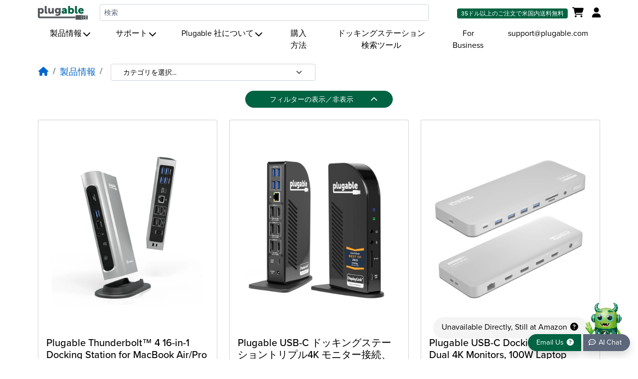

--- FILE ---
content_type: text/html; charset=utf-8
request_url: https://ja.plugable.com/collections/displayport-output-docks
body_size: 35337
content:







<!doctype html>
<html class="no-js" lang="ja" data-wg-translated="ja">
  <head>
    
    <style>body,html{width:100%;overflow-x:hidden;}body{opacity:0;}.shopify-seciton{contain:content;}@media screen and (max-width:577px){ body{opacity:1;} }i.fa-question-circle.fa-fw, i.fas.fa-fw.fa-star, i.fas.fa-fw.fa-star-half-alt, i.far.fa-fw.fa-star, i.fas.fa-search.fa-fw {width: 20px !important;height: 16px!important;display:inline-block!important;}i.fas.fa-fw.fa-home {width: 22px !important;height:17.6px!important;display:inline-block!important;}
    html[lang="ja"] .navbar .container, html[data-wg-excluded-url="true"] .navbar .container {width:unset;}
    @media print {body {min-width: 1440px;}}</style>
    <meta charset="utf-8">
    <meta http-equiv="X-UA-Compatible" content="IE=edge">
    <meta name="viewport" content="width=device-width,initial-scale=1,interactive-widget=resizes-content">
    <meta name="theme-color" content="">
    
    <link rel="canonical" href="https://ja.plugable.com/collections/displayport-output-docks">
      <link rel="preconnect" href="https://cdn.shopify.com" crossorigin="">
  <link rel="preconnect" href="https://www.googletagmanager.com" crossorigin="">
  <link rel="preconnect" href="https://www.google-analytics.com" crossorigin="">
  
  <link rel="preconnect" href="https://use.typekit.net">
  <link rel="preconnect" href="https://p.typekit.net">
  <link rel="preconnect" href="https://cdn.shopify.com">
  <link rel="preconnect" href="https://cdn.weglot.com">
  
  
  <link rel="preload" href="https://use.typekit.net/rwd6jkk.css" as="style">
  <link rel="preload" href="https://use.typekit.net/af/576d53/00000000000000003b9b3066/27/l?primer=e95d2376ff2d7a0e7fdf6b3b6cbefe7e3ca361725ce6d61176678cd9c91d1137&fvd=n6&v=3" as="font" type="font/woff2" crossorigin="">
  <link rel="preload" href="https://use.typekit.net/af/705e94/00000000000000003b9b3062/27/l?primer=e95d2376ff2d7a0e7fdf6b3b6cbefe7e3ca361725ce6d61176678cd9c91d1137&fvd=n4&v=3" as="font" type="font/woff2" crossorigin="">
  <link rel="preload" href="https://use.typekit.net/af/5c70f2/00000000000000003b9b3063/27/l?primer=e95d2376ff2d7a0e7fdf6b3b6cbefe7e3ca361725ce6d61176678cd9c91d1137&fvd=i4&v=3" as="font" type="font/woff2" crossorigin="">
  <link rel="preload" href="https://use.typekit.net/af/6e816b/00000000000000003b9b3064/27/l?primer=e95d2376ff2d7a0e7fdf6b3b6cbefe7e3ca361725ce6d61176678cd9c91d1137&fvd=n5&v=3" as="font" type="font/woff2" crossorigin="">
  <link rel="preload" href="//ja.plugable.com/cdn/shop/t/10/assets/iconsMain.js?v=33063448303275780331732646570" as="script">
  
  
    
      <link rel="icon" type="image/png" href="//ja.plugable.com/cdn/shop/t/10/assets/favicon.ico?v=50323593152317449251660070043">
    

    <title>DisplayPort Output Docks ~ Plugable Technologies
    </title>


    

<meta property="og:site_name" content="Plugable Technologies">
<meta property="og:url" content="https://ja.plugable.com/collections/displayport-output-docks">
<meta property="og:title" content="DisplayPort Output Docks">
<meta property="og:type" content="product.group">
<meta property="og:description" content="DisplayPort‑output docks for high‑refresh or multi‑monitor setups—stable performance and simple deployment. Compatible with Windows, macOS, and Chromebooks.">
    <meta property="og:image" content="http://plugable.com/cdn/shop/files/SocialSharingImage_Feb2025.png?v=1740167470">
    <meta property="og:image:secure_url" content="https://ja.plugable.com/cdn/shop/files/SocialSharingImage_Feb2025.png?v=1740167470">
    <meta property="og:image:width" content="1280">
    <meta property="og:image:height" content="720">
  
<meta name="twitter:card" content="summary_large_image">
<meta name="twitter:title" content="DisplayPort Output Docks">
<meta name="twitter:description" content="DisplayPort‑output docks for high‑refresh or multi‑monitor setups—stable performance and simple deployment. Compatible with Windows, macOS, and Chromebooks.">


  <meta name="description" content="DisplayPort‑output docks for high‑refresh or multi‑monitor setups—stable performance and simple deployment. Compatible with Windows, macOS, and Chromebooks.">


    <script src="//ja.plugable.com/cdn/shop/t/10/assets/global.js?v=24850326154503943211670937915" defer=""></script>
    <script>window.performance && window.performance.mark && window.performance.mark('shopify.content_for_header.start');</script><meta name="google-site-verification" content="k7mYYgXZMTbH6H7rudV_medGcZiE4dgD7lc8lzJTIGk">
<meta id="shopify-digital-wallet" name="shopify-digital-wallet" content="/690454575/digital_wallets/dialog">
<meta name="shopify-checkout-api-token" content="15cdbfdc6e0879727e966cdcef5efe4c">
<meta id="in-context-paypal-metadata" data-shop-id="690454575" data-venmo-supported="false" data-environment="production" data-locale="en_US" data-paypal-v4="true" data-currency="USD">
<link rel="alternate" type="application/atom+xml" title="Feed" href="/collections/displayport-output-docks.atom">
<link rel="alternate" hreflang="x-default" href="https://plugable.com/collections/displayport-output-docks">


<link rel="alternate" type="application/json+oembed" href="https://ja.plugable.com/collections/displayport-output-docks.oembed">
<script async="async" src="/checkouts/internal/preloads.js?locale=en-US"></script>
<link rel="preconnect" href="https://shop.app" crossorigin="anonymous">
<script async="async" src="https://shop.app/checkouts/internal/preloads.js?locale=en-US&shop_id=690454575" crossorigin="anonymous"></script>
<script id="apple-pay-shop-capabilities" type="application/json">{"shopId":690454575,"countryCode":"US","currencyCode":"USD","merchantCapabilities":["supports3DS"],"merchantId":"gid:\/\/shopify\/Shop\/690454575","merchantName":"Plugable Technologies","requiredBillingContactFields":["postalAddress","email"],"requiredShippingContactFields":["postalAddress","email"],"shippingType":"shipping","supportedNetworks":["visa","masterCard","amex","discover","elo","jcb"],"total":{"type":"pending","label":"Plugable Technologies","amount":"1.00"},"shopifyPaymentsEnabled":true,"supportsSubscriptions":true}</script>
<script id="shopify-features" type="application/json">{"accessToken":"15cdbfdc6e0879727e966cdcef5efe4c","betas":["rich-media-storefront-analytics"],"domain":"ja.plugable.com","predictiveSearch":true,"shopId":690454575,"locale":"en"}</script>
<script>var Shopify = Shopify || {};
Shopify.shop = "plugabletechnologies.myshopify.com";
Shopify.locale = "en";
Shopify.currency = {"active":"USD","rate":"1.0"};
Shopify.country = "US";
Shopify.theme = {"name":"plugable-shopify-os2\/main","id":134617989351,"schema_name":"Plugable Theme","schema_version":"2.0.0","theme_store_id":null,"role":"main"};
Shopify.theme.handle = "null";
Shopify.theme.style = {"id":null,"handle":null};
Shopify.cdnHost = "ja.plugable.com/cdn";
Shopify.routes = Shopify.routes || {};
Shopify.routes.root = "/";</script>
<script type="module">!function(o){(o.Shopify=o.Shopify||{}).modules=!0}(window);</script>
<script>!function(o){function n(){var o=[];function n(){o.push(Array.prototype.slice.apply(arguments))}return n.q=o,n}var t=o.Shopify=o.Shopify||{};t.loadFeatures=n(),t.autoloadFeatures=n()}(window);</script>
<script>
  window.ShopifyPay = window.ShopifyPay || {};
  window.ShopifyPay.apiHost = "shop.app\/pay";
  window.ShopifyPay.redirectState = null;
</script>
<script id="shop-js-analytics" type="application/json">{"pageType":"collection"}</script>
<script defer="defer" async="" type="module" src="//ja.plugable.com/cdn/shopifycloud/shop-js/modules/v2/client.init-shop-cart-sync_IZsNAliE.en.esm.js"></script>
<script defer="defer" async="" type="module" src="//ja.plugable.com/cdn/shopifycloud/shop-js/modules/v2/chunk.common_0OUaOowp.esm.js"></script>
<script type="module">
  await import("//ja.plugable.com/cdn/shopifycloud/shop-js/modules/v2/client.init-shop-cart-sync_IZsNAliE.en.esm.js");
await import("//ja.plugable.com/cdn/shopifycloud/shop-js/modules/v2/chunk.common_0OUaOowp.esm.js");

  window.Shopify.SignInWithShop?.initShopCartSync?.({"fedCMEnabled":true,"windoidEnabled":true});

</script>
<script>
  window.Shopify = window.Shopify || {};
  if (!window.Shopify.featureAssets) window.Shopify.featureAssets = {};
  window.Shopify.featureAssets['shop-js'] = {"shop-cart-sync":["modules/v2/client.shop-cart-sync_DLOhI_0X.en.esm.js","modules/v2/chunk.common_0OUaOowp.esm.js"],"init-fed-cm":["modules/v2/client.init-fed-cm_C6YtU0w6.en.esm.js","modules/v2/chunk.common_0OUaOowp.esm.js"],"shop-button":["modules/v2/client.shop-button_BCMx7GTG.en.esm.js","modules/v2/chunk.common_0OUaOowp.esm.js"],"shop-cash-offers":["modules/v2/client.shop-cash-offers_BT26qb5j.en.esm.js","modules/v2/chunk.common_0OUaOowp.esm.js","modules/v2/chunk.modal_CGo_dVj3.esm.js"],"init-windoid":["modules/v2/client.init-windoid_B9PkRMql.en.esm.js","modules/v2/chunk.common_0OUaOowp.esm.js"],"init-shop-email-lookup-coordinator":["modules/v2/client.init-shop-email-lookup-coordinator_DZkqjsbU.en.esm.js","modules/v2/chunk.common_0OUaOowp.esm.js"],"shop-toast-manager":["modules/v2/client.shop-toast-manager_Di2EnuM7.en.esm.js","modules/v2/chunk.common_0OUaOowp.esm.js"],"shop-login-button":["modules/v2/client.shop-login-button_BtqW_SIO.en.esm.js","modules/v2/chunk.common_0OUaOowp.esm.js","modules/v2/chunk.modal_CGo_dVj3.esm.js"],"avatar":["modules/v2/client.avatar_BTnouDA3.en.esm.js"],"pay-button":["modules/v2/client.pay-button_CWa-C9R1.en.esm.js","modules/v2/chunk.common_0OUaOowp.esm.js"],"init-shop-cart-sync":["modules/v2/client.init-shop-cart-sync_IZsNAliE.en.esm.js","modules/v2/chunk.common_0OUaOowp.esm.js"],"init-customer-accounts":["modules/v2/client.init-customer-accounts_DenGwJTU.en.esm.js","modules/v2/client.shop-login-button_BtqW_SIO.en.esm.js","modules/v2/chunk.common_0OUaOowp.esm.js","modules/v2/chunk.modal_CGo_dVj3.esm.js"],"init-shop-for-new-customer-accounts":["modules/v2/client.init-shop-for-new-customer-accounts_JdHXxpS9.en.esm.js","modules/v2/client.shop-login-button_BtqW_SIO.en.esm.js","modules/v2/chunk.common_0OUaOowp.esm.js","modules/v2/chunk.modal_CGo_dVj3.esm.js"],"init-customer-accounts-sign-up":["modules/v2/client.init-customer-accounts-sign-up_D6__K_p8.en.esm.js","modules/v2/client.shop-login-button_BtqW_SIO.en.esm.js","modules/v2/chunk.common_0OUaOowp.esm.js","modules/v2/chunk.modal_CGo_dVj3.esm.js"],"checkout-modal":["modules/v2/client.checkout-modal_C_ZQDY6s.en.esm.js","modules/v2/chunk.common_0OUaOowp.esm.js","modules/v2/chunk.modal_CGo_dVj3.esm.js"],"shop-follow-button":["modules/v2/client.shop-follow-button_XetIsj8l.en.esm.js","modules/v2/chunk.common_0OUaOowp.esm.js","modules/v2/chunk.modal_CGo_dVj3.esm.js"],"lead-capture":["modules/v2/client.lead-capture_DvA72MRN.en.esm.js","modules/v2/chunk.common_0OUaOowp.esm.js","modules/v2/chunk.modal_CGo_dVj3.esm.js"],"shop-login":["modules/v2/client.shop-login_ClXNxyh6.en.esm.js","modules/v2/chunk.common_0OUaOowp.esm.js","modules/v2/chunk.modal_CGo_dVj3.esm.js"],"payment-terms":["modules/v2/client.payment-terms_CNlwjfZz.en.esm.js","modules/v2/chunk.common_0OUaOowp.esm.js","modules/v2/chunk.modal_CGo_dVj3.esm.js"]};
</script>
<script>(function() {
  var isLoaded = false;
  function asyncLoad() {
    if (isLoaded) return;
    isLoaded = true;
    var urls = ["https:\/\/cdn.weglot.com\/weglot_script_tag.js?shop=plugabletechnologies.myshopify.com","https:\/\/static.shareasale.com\/json\/shopify\/shareasale-tracking.js?sasmid=156293\u0026ssmtid=83961\u0026shop=plugabletechnologies.myshopify.com"];
    for (var i = 0; i < urls.length; i++) {
      var s = document.createElement('script');
      s.type = 'text/javascript';
      s.async = true;
      s.src = urls[i];
      var x = document.getElementsByTagName('script')[0];
      x.parentNode.insertBefore(s, x);
    }
  };
  if(window.attachEvent) {
    window.attachEvent('onload', asyncLoad);
  } else {
    window.addEventListener('load', asyncLoad, false);
  }
})();</script>
<script id="__st">var __st={"a":690454575,"offset":-28800,"reqid":"5a171791-7014-4a14-bc6d-a6946d2de924-1768525096","pageurl":"ja.plugable.com\/collections\/displayport-output-docks","u":"76d47bb97baa","p":"collection","rtyp":"collection","rid":276745715877};</script>
<script>window.ShopifyPaypalV4VisibilityTracking = true;</script>
<script id="captcha-bootstrap">!function(){'use strict';const t='contact',e='account',n='new_comment',o=[[t,t],['blogs',n],['comments',n],[t,'customer']],c=[[e,'customer_login'],[e,'guest_login'],[e,'recover_customer_password'],[e,'create_customer']],r=t=>t.map((([t,e])=>`form[action*='/${t}']:not([data-nocaptcha='true']) input[name='form_type'][value='${e}']`)).join(','),a=t=>()=>t?[...document.querySelectorAll(t)].map((t=>t.form)):[];function s(){const t=[...o],e=r(t);return a(e)}const i='password',u='form_key',d=['recaptcha-v3-token','g-recaptcha-response','h-captcha-response',i],f=()=>{try{return window.sessionStorage}catch{return}},m='__shopify_v',_=t=>t.elements[u];function p(t,e,n=!1){try{const o=window.sessionStorage,c=JSON.parse(o.getItem(e)),{data:r}=function(t){const{data:e,action:n}=t;return t[m]||n?{data:e,action:n}:{data:t,action:n}}(c);for(const[e,n]of Object.entries(r))t.elements[e]&&(t.elements[e].value=n);n&&o.removeItem(e)}catch(o){console.error('form repopulation failed',{error:o})}}const l='form_type',E='cptcha';function T(t){t.dataset[E]=!0}const w=window,h=w.document,L='Shopify',v='ce_forms',y='captcha';let A=!1;((t,e)=>{const n=(g='f06e6c50-85a8-45c8-87d0-21a2b65856fe',I='https://cdn.shopify.com/shopifycloud/storefront-forms-hcaptcha/ce_storefront_forms_captcha_hcaptcha.v1.5.2.iife.js',D={infoText:'Protected by hCaptcha',privacyText:'Privacy',termsText:'Terms'},(t,e,n)=>{const o=w[L][v],c=o.bindForm;if(c)return c(t,g,e,D).then(n);var r;o.q.push([[t,g,e,D],n]),r=I,A||(h.body.append(Object.assign(h.createElement('script'),{id:'captcha-provider',async:!0,src:r})),A=!0)});var g,I,D;w[L]=w[L]||{},w[L][v]=w[L][v]||{},w[L][v].q=[],w[L][y]=w[L][y]||{},w[L][y].protect=function(t,e){n(t,void 0,e),T(t)},Object.freeze(w[L][y]),function(t,e,n,w,h,L){const[v,y,A,g]=function(t,e,n){const i=e?o:[],u=t?c:[],d=[...i,...u],f=r(d),m=r(i),_=r(d.filter((([t,e])=>n.includes(e))));return[a(f),a(m),a(_),s()]}(w,h,L),I=t=>{const e=t.target;return e instanceof HTMLFormElement?e:e&&e.form},D=t=>v().includes(t);t.addEventListener('submit',(t=>{const e=I(t);if(!e)return;const n=D(e)&&!e.dataset.hcaptchaBound&&!e.dataset.recaptchaBound,o=_(e),c=g().includes(e)&&(!o||!o.value);(n||c)&&t.preventDefault(),c&&!n&&(function(t){try{if(!f())return;!function(t){const e=f();if(!e)return;const n=_(t);if(!n)return;const o=n.value;o&&e.removeItem(o)}(t);const e=Array.from(Array(32),(()=>Math.random().toString(36)[2])).join('');!function(t,e){_(t)||t.append(Object.assign(document.createElement('input'),{type:'hidden',name:u})),t.elements[u].value=e}(t,e),function(t,e){const n=f();if(!n)return;const o=[...t.querySelectorAll(`input[type='${i}']`)].map((({name:t})=>t)),c=[...d,...o],r={};for(const[a,s]of new FormData(t).entries())c.includes(a)||(r[a]=s);n.setItem(e,JSON.stringify({[m]:1,action:t.action,data:r}))}(t,e)}catch(e){console.error('failed to persist form',e)}}(e),e.submit())}));const S=(t,e)=>{t&&!t.dataset[E]&&(n(t,e.some((e=>e===t))),T(t))};for(const o of['focusin','change'])t.addEventListener(o,(t=>{const e=I(t);D(e)&&S(e,y())}));const B=e.get('form_key'),M=e.get(l),P=B&&M;t.addEventListener('DOMContentLoaded',(()=>{const t=y();if(P)for(const e of t)e.elements[l].value===M&&p(e,B);[...new Set([...A(),...v().filter((t=>'true'===t.dataset.shopifyCaptcha))])].forEach((e=>S(e,t)))}))}(h,new URLSearchParams(w.location.search),n,t,e,['guest_login'])})(!0,!0)}();</script>
<script integrity="sha256-4kQ18oKyAcykRKYeNunJcIwy7WH5gtpwJnB7kiuLZ1E=" data-source-attribution="shopify.loadfeatures" defer="defer" src="//ja.plugable.com/cdn/shopifycloud/storefront/assets/storefront/load_feature-a0a9edcb.js" crossorigin="anonymous"></script>
<script crossorigin="anonymous" defer="defer" src="//ja.plugable.com/cdn/shopifycloud/storefront/assets/shopify_pay/storefront-65b4c6d7.js?v=20250812"></script>
<script data-source-attribution="shopify.dynamic_checkout.dynamic.init">var Shopify=Shopify||{};Shopify.PaymentButton=Shopify.PaymentButton||{isStorefrontPortableWallets:!0,init:function(){window.Shopify.PaymentButton.init=function(){};var t=document.createElement("script");t.src="https://ja.plugable.com/cdn/shopifycloud/portable-wallets/latest/portable-wallets.en.js",t.type="module",document.head.appendChild(t)}};
</script>
<script data-source-attribution="shopify.dynamic_checkout.buyer_consent">
  function portableWalletsHideBuyerConsent(e){var t=document.getElementById("shopify-buyer-consent"),n=document.getElementById("shopify-subscription-policy-button");t&&n&&(t.classList.add("hidden"),t.setAttribute("aria-hidden","true"),n.removeEventListener("click",e))}function portableWalletsShowBuyerConsent(e){var t=document.getElementById("shopify-buyer-consent"),n=document.getElementById("shopify-subscription-policy-button");t&&n&&(t.classList.remove("hidden"),t.removeAttribute("aria-hidden"),n.addEventListener("click",e))}window.Shopify?.PaymentButton&&(window.Shopify.PaymentButton.hideBuyerConsent=portableWalletsHideBuyerConsent,window.Shopify.PaymentButton.showBuyerConsent=portableWalletsShowBuyerConsent);
</script>
<script data-source-attribution="shopify.dynamic_checkout.cart.bootstrap">document.addEventListener("DOMContentLoaded",(function(){function t(){return document.querySelector("shopify-accelerated-checkout-cart, shopify-accelerated-checkout")}if(t())Shopify.PaymentButton.init();else{new MutationObserver((function(e,n){t()&&(Shopify.PaymentButton.init(),n.disconnect())})).observe(document.body,{childList:!0,subtree:!0})}}));
</script>
<link id="shopify-accelerated-checkout-styles" rel="stylesheet" media="screen" href="https://ja.plugable.com/cdn/shopifycloud/portable-wallets/latest/accelerated-checkout-backwards-compat.css" crossorigin="anonymous">
<style id="shopify-accelerated-checkout-cart">
        #shopify-buyer-consent {
  margin-top: 1em;
  display: inline-block;
  width: 100%;
}

#shopify-buyer-consent.hidden {
  display: none;
}

#shopify-subscription-policy-button {
  background: none;
  border: none;
  padding: 0;
  text-decoration: underline;
  font-size: inherit;
  cursor: pointer;
}

#shopify-subscription-policy-button::before {
  box-shadow: none;
}

      </style>

<script>window.performance && window.performance.mark && window.performance.mark('shopify.content_for_header.end');</script>
    
    
    <link rel="stylesheet" href="https://use.typekit.net/rwd6jkk.css">
    
    <link rel="stylesheet" fetchpriority="high" href="https://ja.plugable.com/cdn/shop/t/10/assets/custom.css?v=79505592996498998081732646570" crossorigin="" media="print" onload="this.media='all'">
    <script fetchpriority="high" src="//ja.plugable.com/cdn/shop/t/10/assets/jquery-3.7.0.min.js?v=18371384823053301681690894225"></script>
    
    <link rel="stylesheet" fetchpriority="low" href="https://ja.plugable.com/cdn/shop/t/10/assets/chatbot.css?v=60357199469578715311743721680" crossorigin="" media="print" onload="this.media='all'">
    <script fetchpriority="high" type="module" src="https://cdn.jsdelivr.net/npm/deep-chat-dev@9.0.194/dist/deepChat.min.js"></script>
    <script type="module">
      import { DeepChat } from 'https://cdn.jsdelivr.net/npm/deep-chat-dev@9.0.194/dist/deepChat.min.js';
      class PlugableAIChat extends DeepChat {}
      customElements.define('plugable-ai-chat', PlugableAIChat);
    </script>
    
    <script>document.documentElement.className = document.documentElement.className.replace('no-js', 'js');</script>
  
  <!-- "snippets/shogun-head.liquid" was not rendered, the associated app was uninstalled -->
<!-- BEGIN app block: shopify://apps/blocky-fraud-blocker/blocks/app-embed/aa25b3bf-c2c5-4359-aa61-7836c225c5a9 -->
<script async="" src="https://app.blocky-app.com/get_script/?shop_url=plugabletechnologies.myshopify.com"></script>


<!-- END app block --><!-- BEGIN app block: shopify://apps/klaviyo-email-marketing-sms/blocks/klaviyo-onsite-embed/2632fe16-c075-4321-a88b-50b567f42507 -->












  <script async="" src="https://static.klaviyo.com/onsite/js/Xudpra/klaviyo.js?company_id=Xudpra"></script>
  <script>!function(){if(!window.klaviyo){window._klOnsite=window._klOnsite||[];try{window.klaviyo=new Proxy({},{get:function(n,i){return"push"===i?function(){var n;(n=window._klOnsite).push.apply(n,arguments)}:function(){for(var n=arguments.length,o=new Array(n),w=0;w<n;w++)o[w]=arguments[w];var t="function"==typeof o[o.length-1]?o.pop():void 0,e=new Promise((function(n){window._klOnsite.push([i].concat(o,[function(i){t&&t(i),n(i)}]))}));return e}}})}catch(n){window.klaviyo=window.klaviyo||[],window.klaviyo.push=function(){var n;(n=window._klOnsite).push.apply(n,arguments)}}}}();</script>

  




  <script>
    window.klaviyoReviewsProductDesignMode = false
  </script>







<!-- END app block --><script src="https://cdn.shopify.com/extensions/8c7e1969-cbb1-4ff8-8b6c-43966f9d53a9/1.41.0/assets/main.js" type="text/javascript" defer="defer"></script>
<link href="https://monorail-edge.shopifysvc.com" rel="dns-prefetch">
<script>(function(){if ("sendBeacon" in navigator && "performance" in window) {try {var session_token_from_headers = performance.getEntriesByType('navigation')[0].serverTiming.find(x => x.name == '_s').description;} catch {var session_token_from_headers = undefined;}var session_cookie_matches = document.cookie.match(/_shopify_s=([^;]*)/);var session_token_from_cookie = session_cookie_matches && session_cookie_matches.length === 2 ? session_cookie_matches[1] : "";var session_token = session_token_from_headers || session_token_from_cookie || "";function handle_abandonment_event(e) {var entries = performance.getEntries().filter(function(entry) {return /monorail-edge.shopifysvc.com/.test(entry.name);});if (!window.abandonment_tracked && entries.length === 0) {window.abandonment_tracked = true;var currentMs = Date.now();var navigation_start = performance.timing.navigationStart;var payload = {shop_id: 690454575,url: window.location.href,navigation_start,duration: currentMs - navigation_start,session_token,page_type: "collection"};window.navigator.sendBeacon("https://monorail-edge.shopifysvc.com/v1/produce", JSON.stringify({schema_id: "online_store_buyer_site_abandonment/1.1",payload: payload,metadata: {event_created_at_ms: currentMs,event_sent_at_ms: currentMs}}));}}window.addEventListener('pagehide', handle_abandonment_event);}}());</script>
<script id="web-pixels-manager-setup">(function e(e,d,r,n,o){if(void 0===o&&(o={}),!Boolean(null===(a=null===(i=window.Shopify)||void 0===i?void 0:i.analytics)||void 0===a?void 0:a.replayQueue)){var i,a;window.Shopify=window.Shopify||{};var t=window.Shopify;t.analytics=t.analytics||{};var s=t.analytics;s.replayQueue=[],s.publish=function(e,d,r){return s.replayQueue.push([e,d,r]),!0};try{self.performance.mark("wpm:start")}catch(e){}var l=function(){var e={modern:/Edge?\/(1{2}[4-9]|1[2-9]\d|[2-9]\d{2}|\d{4,})\.\d+(\.\d+|)|Firefox\/(1{2}[4-9]|1[2-9]\d|[2-9]\d{2}|\d{4,})\.\d+(\.\d+|)|Chrom(ium|e)\/(9{2}|\d{3,})\.\d+(\.\d+|)|(Maci|X1{2}).+ Version\/(15\.\d+|(1[6-9]|[2-9]\d|\d{3,})\.\d+)([,.]\d+|)( \(\w+\)|)( Mobile\/\w+|) Safari\/|Chrome.+OPR\/(9{2}|\d{3,})\.\d+\.\d+|(CPU[ +]OS|iPhone[ +]OS|CPU[ +]iPhone|CPU IPhone OS|CPU iPad OS)[ +]+(15[._]\d+|(1[6-9]|[2-9]\d|\d{3,})[._]\d+)([._]\d+|)|Android:?[ /-](13[3-9]|1[4-9]\d|[2-9]\d{2}|\d{4,})(\.\d+|)(\.\d+|)|Android.+Firefox\/(13[5-9]|1[4-9]\d|[2-9]\d{2}|\d{4,})\.\d+(\.\d+|)|Android.+Chrom(ium|e)\/(13[3-9]|1[4-9]\d|[2-9]\d{2}|\d{4,})\.\d+(\.\d+|)|SamsungBrowser\/([2-9]\d|\d{3,})\.\d+/,legacy:/Edge?\/(1[6-9]|[2-9]\d|\d{3,})\.\d+(\.\d+|)|Firefox\/(5[4-9]|[6-9]\d|\d{3,})\.\d+(\.\d+|)|Chrom(ium|e)\/(5[1-9]|[6-9]\d|\d{3,})\.\d+(\.\d+|)([\d.]+$|.*Safari\/(?![\d.]+ Edge\/[\d.]+$))|(Maci|X1{2}).+ Version\/(10\.\d+|(1[1-9]|[2-9]\d|\d{3,})\.\d+)([,.]\d+|)( \(\w+\)|)( Mobile\/\w+|) Safari\/|Chrome.+OPR\/(3[89]|[4-9]\d|\d{3,})\.\d+\.\d+|(CPU[ +]OS|iPhone[ +]OS|CPU[ +]iPhone|CPU IPhone OS|CPU iPad OS)[ +]+(10[._]\d+|(1[1-9]|[2-9]\d|\d{3,})[._]\d+)([._]\d+|)|Android:?[ /-](13[3-9]|1[4-9]\d|[2-9]\d{2}|\d{4,})(\.\d+|)(\.\d+|)|Mobile Safari.+OPR\/([89]\d|\d{3,})\.\d+\.\d+|Android.+Firefox\/(13[5-9]|1[4-9]\d|[2-9]\d{2}|\d{4,})\.\d+(\.\d+|)|Android.+Chrom(ium|e)\/(13[3-9]|1[4-9]\d|[2-9]\d{2}|\d{4,})\.\d+(\.\d+|)|Android.+(UC? ?Browser|UCWEB|U3)[ /]?(15\.([5-9]|\d{2,})|(1[6-9]|[2-9]\d|\d{3,})\.\d+)\.\d+|SamsungBrowser\/(5\.\d+|([6-9]|\d{2,})\.\d+)|Android.+MQ{2}Browser\/(14(\.(9|\d{2,})|)|(1[5-9]|[2-9]\d|\d{3,})(\.\d+|))(\.\d+|)|K[Aa][Ii]OS\/(3\.\d+|([4-9]|\d{2,})\.\d+)(\.\d+|)/},d=e.modern,r=e.legacy,n=navigator.userAgent;return n.match(d)?"modern":n.match(r)?"legacy":"unknown"}(),u="modern"===l?"modern":"legacy",c=(null!=n?n:{modern:"",legacy:""})[u],f=function(e){return[e.baseUrl,"/wpm","/b",e.hashVersion,"modern"===e.buildTarget?"m":"l",".js"].join("")}({baseUrl:d,hashVersion:r,buildTarget:u}),m=function(e){var d=e.version,r=e.bundleTarget,n=e.surface,o=e.pageUrl,i=e.monorailEndpoint;return{emit:function(e){var a=e.status,t=e.errorMsg,s=(new Date).getTime(),l=JSON.stringify({metadata:{event_sent_at_ms:s},events:[{schema_id:"web_pixels_manager_load/3.1",payload:{version:d,bundle_target:r,page_url:o,status:a,surface:n,error_msg:t},metadata:{event_created_at_ms:s}}]});if(!i)return console&&console.warn&&console.warn("[Web Pixels Manager] No Monorail endpoint provided, skipping logging."),!1;try{return self.navigator.sendBeacon.bind(self.navigator)(i,l)}catch(e){}var u=new XMLHttpRequest;try{return u.open("POST",i,!0),u.setRequestHeader("Content-Type","text/plain"),u.send(l),!0}catch(e){return console&&console.warn&&console.warn("[Web Pixels Manager] Got an unhandled error while logging to Monorail."),!1}}}}({version:r,bundleTarget:l,surface:e.surface,pageUrl:self.location.href,monorailEndpoint:e.monorailEndpoint});try{o.browserTarget=l,function(e){var d=e.src,r=e.async,n=void 0===r||r,o=e.onload,i=e.onerror,a=e.sri,t=e.scriptDataAttributes,s=void 0===t?{}:t,l=document.createElement("script"),u=document.querySelector("head"),c=document.querySelector("body");if(l.async=n,l.src=d,a&&(l.integrity=a,l.crossOrigin="anonymous"),s)for(var f in s)if(Object.prototype.hasOwnProperty.call(s,f))try{l.dataset[f]=s[f]}catch(e){}if(o&&l.addEventListener("load",o),i&&l.addEventListener("error",i),u)u.appendChild(l);else{if(!c)throw new Error("Did not find a head or body element to append the script");c.appendChild(l)}}({src:f,async:!0,onload:function(){if(!function(){var e,d;return Boolean(null===(d=null===(e=window.Shopify)||void 0===e?void 0:e.analytics)||void 0===d?void 0:d.initialized)}()){var d=window.webPixelsManager.init(e)||void 0;if(d){var r=window.Shopify.analytics;r.replayQueue.forEach((function(e){var r=e[0],n=e[1],o=e[2];d.publishCustomEvent(r,n,o)})),r.replayQueue=[],r.publish=d.publishCustomEvent,r.visitor=d.visitor,r.initialized=!0}}},onerror:function(){return m.emit({status:"failed",errorMsg:"".concat(f," has failed to load")})},sri:function(e){var d=/^sha384-[A-Za-z0-9+/=]+$/;return"string"==typeof e&&d.test(e)}(c)?c:"",scriptDataAttributes:o}),m.emit({status:"loading"})}catch(e){m.emit({status:"failed",errorMsg:(null==e?void 0:e.message)||"Unknown error"})}}})({shopId: 690454575,storefrontBaseUrl: "https://ja.plugable.com",extensionsBaseUrl: "https://extensions.shopifycdn.com/cdn/shopifycloud/web-pixels-manager",monorailEndpoint: "https://monorail-edge.shopifysvc.com/unstable/produce_batch",surface: "storefront-renderer",enabledBetaFlags: ["2dca8a86"],webPixelsConfigList: [{"id":"1552646375","configuration":"{\"accountID\":\"Xudpra\",\"webPixelConfig\":\"eyJlbmFibGVBZGRlZFRvQ2FydEV2ZW50cyI6IHRydWV9\"}","eventPayloadVersion":"v1","runtimeContext":"STRICT","scriptVersion":"524f6c1ee37bacdca7657a665bdca589","type":"APP","apiClientId":123074,"privacyPurposes":["ANALYTICS","MARKETING"],"dataSharingAdjustments":{"protectedCustomerApprovalScopes":["read_customer_address","read_customer_email","read_customer_name","read_customer_personal_data","read_customer_phone"]}},{"id":"1235714279","configuration":"{\"shop_url\": \"plugabletechnologies.myshopify.com\", \"backend_url\": \"https:\/\/app.blocky-app.com\/record_cart_ip\"}","eventPayloadVersion":"v1","runtimeContext":"STRICT","scriptVersion":"d6e6029302e4ac223de324212a5f8c26","type":"APP","apiClientId":5096093,"privacyPurposes":["ANALYTICS","MARKETING","SALE_OF_DATA"],"dataSharingAdjustments":{"protectedCustomerApprovalScopes":["read_customer_address","read_customer_email","read_customer_name","read_customer_personal_data","read_customer_phone"]}},{"id":"455999719","configuration":"{\"config\":\"{\\\"google_tag_ids\\\":[\\\"G-KHT67FQ0E6\\\",\\\"AW-1046036552\\\",\\\"GT-TX5HNKM7\\\"],\\\"target_country\\\":\\\"US\\\",\\\"gtag_events\\\":[{\\\"type\\\":\\\"begin_checkout\\\",\\\"action_label\\\":[\\\"G-KHT67FQ0E6\\\",\\\"AW-1046036552\\\/DLT4COLU68UZEMiA5fID\\\"]},{\\\"type\\\":\\\"search\\\",\\\"action_label\\\":[\\\"G-KHT67FQ0E6\\\",\\\"AW-1046036552\\\/M6OrCNzU68UZEMiA5fID\\\"]},{\\\"type\\\":\\\"view_item\\\",\\\"action_label\\\":[\\\"G-KHT67FQ0E6\\\",\\\"AW-1046036552\\\/WHnNCNnU68UZEMiA5fID\\\",\\\"MC-QHX69TC3Q0\\\"]},{\\\"type\\\":\\\"purchase\\\",\\\"action_label\\\":[\\\"G-KHT67FQ0E6\\\",\\\"AW-1046036552\\\/SUBLCNPU68UZEMiA5fID\\\",\\\"MC-QHX69TC3Q0\\\"]},{\\\"type\\\":\\\"page_view\\\",\\\"action_label\\\":[\\\"G-KHT67FQ0E6\\\",\\\"AW-1046036552\\\/4GvDCNbU68UZEMiA5fID\\\",\\\"MC-QHX69TC3Q0\\\"]},{\\\"type\\\":\\\"add_payment_info\\\",\\\"action_label\\\":[\\\"G-KHT67FQ0E6\\\",\\\"AW-1046036552\\\/yuHnCOXU68UZEMiA5fID\\\"]},{\\\"type\\\":\\\"add_to_cart\\\",\\\"action_label\\\":[\\\"G-KHT67FQ0E6\\\",\\\"AW-1046036552\\\/ymv2CN_U68UZEMiA5fID\\\"]}],\\\"enable_monitoring_mode\\\":false}\"}","eventPayloadVersion":"v1","runtimeContext":"OPEN","scriptVersion":"b2a88bafab3e21179ed38636efcd8a93","type":"APP","apiClientId":1780363,"privacyPurposes":[],"dataSharingAdjustments":{"protectedCustomerApprovalScopes":["read_customer_address","read_customer_email","read_customer_name","read_customer_personal_data","read_customer_phone"]}},{"id":"133791975","configuration":"{\"masterTagID\":\"83961\",\"merchantID\":\"156293\",\"appPath\":\"https:\/\/daedalus.shareasale.com\",\"storeID\":\"NaN\",\"xTypeMode\":\"NaN\",\"xTypeValue\":\"NaN\",\"channelDedup\":\"NaN\"}","eventPayloadVersion":"v1","runtimeContext":"STRICT","scriptVersion":"f300cca684872f2df140f714437af558","type":"APP","apiClientId":4929191,"privacyPurposes":["ANALYTICS","MARKETING"],"dataSharingAdjustments":{"protectedCustomerApprovalScopes":["read_customer_personal_data"]}},{"id":"26542311","eventPayloadVersion":"1","runtimeContext":"LAX","scriptVersion":"2","type":"CUSTOM","privacyPurposes":[],"name":"ShareASale Tracking"},{"id":"125239527","eventPayloadVersion":"1","runtimeContext":"LAX","scriptVersion":"1","type":"CUSTOM","privacyPurposes":["ANALYTICS","MARKETING"],"name":"Reddit"},{"id":"shopify-app-pixel","configuration":"{}","eventPayloadVersion":"v1","runtimeContext":"STRICT","scriptVersion":"0450","apiClientId":"shopify-pixel","type":"APP","privacyPurposes":["ANALYTICS","MARKETING"]},{"id":"shopify-custom-pixel","eventPayloadVersion":"v1","runtimeContext":"LAX","scriptVersion":"0450","apiClientId":"shopify-pixel","type":"CUSTOM","privacyPurposes":["ANALYTICS","MARKETING"]}],isMerchantRequest: false,initData: {"shop":{"name":"Plugable Technologies","paymentSettings":{"currencyCode":"USD"},"myshopifyDomain":"plugabletechnologies.myshopify.com","countryCode":"US","storefrontUrl":"https:\/\/ja.plugable.com"},"customer":null,"cart":null,"checkout":null,"productVariants":[],"purchasingCompany":null},},"https://ja.plugable.com/cdn","fcfee988w5aeb613cpc8e4bc33m6693e112",{"modern":"","legacy":""},{"shopId":"690454575","storefrontBaseUrl":"https:\/\/ja.plugable.com","extensionBaseUrl":"https:\/\/extensions.shopifycdn.com\/cdn\/shopifycloud\/web-pixels-manager","surface":"storefront-renderer","enabledBetaFlags":"[\"2dca8a86\"]","isMerchantRequest":"false","hashVersion":"fcfee988w5aeb613cpc8e4bc33m6693e112","publish":"custom","events":"[[\"page_viewed\",{}],[\"collection_viewed\",{\"collection\":{\"id\":\"276745715877\",\"title\":\"DisplayPort Output Docks\",\"productVariants\":[{\"price\":{\"amount\":269.95,\"currencyCode\":\"USD\"},\"product\":{\"title\":\"Plugable Thunderbolt™ 4 16-in-1 Docking Station for MacBook Air\/Pro\",\"vendor\":\"Plugable\",\"id\":\"8268052496615\",\"untranslatedTitle\":\"Plugable Thunderbolt™ 4 16-in-1 Docking Station for MacBook Air\/Pro\",\"url\":\"\/products\/tbt4-udz\",\"type\":\"Docking Station\"},\"id\":\"45693297590503\",\"image\":{\"src\":\"\/\/ja.plugable.com\/cdn\/shop\/files\/main_ori_918cd6e5-0eb1-42a0-9489-4223c05b2e59.jpg?v=1743550418\"},\"sku\":\"TBT4-UDZ\",\"title\":\"Default Title\",\"untranslatedTitle\":\"Default Title\"},{\"price\":{\"amount\":233.95,\"currencyCode\":\"USD\"},\"product\":{\"title\":\"Plugable USB-C Triple 4K Monitor Docking Station with 100W Laptop Charging\",\"vendor\":\"Plugable\",\"id\":\"1199853273135\",\"untranslatedTitle\":\"Plugable USB-C Triple 4K Monitor Docking Station with 100W Laptop Charging\",\"url\":\"\/products\/ud-ultc4k\",\"type\":\"Docking Station\"},\"id\":\"11521851162671\",\"image\":{\"src\":\"\/\/ja.plugable.com\/cdn\/shop\/files\/main_ori_5b843441-032b-4b0f-bc13-78516006cd5e.jpg?v=1762403818\"},\"sku\":\"UD-ULTC4K\",\"title\":\"Default Title\",\"untranslatedTitle\":\"Default Title\"},{\"price\":{\"amount\":179.95,\"currencyCode\":\"USD\"},\"product\":{\"title\":\"Plugable USB-C Docking Station, Dual 4K Monitors, 100W Laptop Charging\",\"vendor\":\"Plugable\",\"id\":\"7643999994087\",\"untranslatedTitle\":\"Plugable USB-C Docking Station, Dual 4K Monitors, 100W Laptop Charging\",\"url\":\"\/products\/ud-6950pdh\",\"type\":\"Docking Station\"},\"id\":\"42665710747879\",\"image\":{\"src\":\"\/\/ja.plugable.com\/cdn\/shop\/files\/main_ori_48f60659-6c17-4c34-825a-70467963d3d0.jpg?v=1762479362\"},\"sku\":\"UD-6950PDH\",\"title\":\"Default Title\",\"untranslatedTitle\":\"Default Title\"},{\"price\":{\"amount\":239.95,\"currencyCode\":\"USD\"},\"product\":{\"title\":\"Plugable Thunderbolt™ and USB-C Dual Monitor Docking Station, 96W Laptop Charging\",\"vendor\":\"Plugable\",\"id\":\"5709007257765\",\"untranslatedTitle\":\"Plugable Thunderbolt™ and USB-C Dual Monitor Docking Station, 96W Laptop Charging\",\"url\":\"\/products\/tbt3-udz\",\"type\":\"Docking Station\"},\"id\":\"36454483329189\",\"image\":{\"src\":\"\/\/ja.plugable.com\/cdn\/shop\/files\/main_ori_c8ee6195-9416-4026-822e-9dae70fdbf1d.jpg?v=1721993767\"},\"sku\":\"TBT3-UDZ\",\"title\":\"Default Title\",\"untranslatedTitle\":\"Default Title\"},{\"price\":{\"amount\":159.95,\"currencyCode\":\"USD\"},\"product\":{\"title\":\"Plugable USB 3.0 and USB-C 4K Dual Monitor Docking Station\",\"vendor\":\"Plugable\",\"id\":\"1199853076527\",\"untranslatedTitle\":\"Plugable USB 3.0 and USB-C 4K Dual Monitor Docking Station\",\"url\":\"\/products\/ud-6950h\",\"type\":\"Docking Station\"},\"id\":\"11521850966063\",\"image\":{\"src\":\"\/\/ja.plugable.com\/cdn\/shop\/files\/main_ori_2e0bea82-bd36-4592-8ee6-93c7c6f34134.jpg?v=1743104331\"},\"sku\":\"UD-6950H\",\"title\":\"Default Title\",\"untranslatedTitle\":\"Default Title\"},{\"price\":{\"amount\":199.95,\"currencyCode\":\"USD\"},\"product\":{\"title\":\"Plugable Thunderbolt™ Docking Station, Dual HDMI with DisplayPort, 96W Charging\",\"vendor\":\"Plugable\",\"id\":\"5972542881957\",\"untranslatedTitle\":\"Plugable Thunderbolt™ Docking Station, Dual HDMI with DisplayPort, 96W Charging\",\"url\":\"\/products\/tbt3-udc3\",\"type\":\"Docking Station\"},\"id\":\"37346021769381\",\"image\":{\"src\":\"\/\/ja.plugable.com\/cdn\/shop\/files\/main_ori_d29a7f9d-7ef4-48ce-aa4d-2f63441ffc44.jpg?v=1743104178\"},\"sku\":\"TBT3-UDC3\",\"title\":\"Default Title\",\"untranslatedTitle\":\"Default Title\"},{\"price\":{\"amount\":135.95,\"currencyCode\":\"USD\"},\"product\":{\"title\":\"Plugable Universal Docking Station for Dual 4K Monitors\",\"vendor\":\"Plugable\",\"id\":\"5477657510053\",\"untranslatedTitle\":\"Plugable Universal Docking Station for Dual 4K Monitors\",\"url\":\"\/products\/ud-6950z\",\"type\":\"Docking Station\"},\"id\":\"35397801476261\",\"image\":{\"src\":\"\/\/ja.plugable.com\/cdn\/shop\/files\/main_ori_e6e492d1-e9ba-497f-8b91-a8246a613f98.jpg?v=1743104271\"},\"sku\":\"UD-6950Z\",\"title\":\"Default Title\",\"untranslatedTitle\":\"Default Title\"},{\"price\":{\"amount\":209.95,\"currencyCode\":\"USD\"},\"product\":{\"title\":\"Plugable USB-C Docking Station, 4K Triple Monitors, 100W Laptop Charging\",\"vendor\":\"Plugable\",\"id\":\"6912896008357\",\"untranslatedTitle\":\"Plugable USB-C Docking Station, 4K Triple Monitors, 100W Laptop Charging\",\"url\":\"\/products\/ud-6950pdz\",\"type\":\"Docking Station\"},\"id\":\"40370189369509\",\"image\":{\"src\":\"\/\/ja.plugable.com\/cdn\/shop\/files\/main_ori_83a4d443-56c6-4689-b997-56ec4510ff37.jpg?v=1743104282\"},\"sku\":\"UD-6950PDZ\",\"title\":\"Default Title\",\"untranslatedTitle\":\"Default Title\"},{\"price\":{\"amount\":159.95,\"currencyCode\":\"USD\"},\"product\":{\"title\":\"Plugable USB-C Dual Monitor Docking Station, Certified Works with Chromebook, 60W Charging\",\"vendor\":\"Plugable\",\"id\":\"8184028201191\",\"untranslatedTitle\":\"Plugable USB-C Dual Monitor Docking Station, Certified Works with Chromebook, 60W Charging\",\"url\":\"\/products\/ud-msthdc\",\"type\":\"Docking Station\"},\"id\":\"44680816754919\",\"image\":{\"src\":\"\/\/ja.plugable.com\/cdn\/shop\/files\/main_ori_67c38db7-95b0-43db-b83b-0bbff02d22f8.jpg?v=1767983671\"},\"sku\":\"UD-MSTHDC\",\"title\":\"Default Title\",\"untranslatedTitle\":\"Default Title\"},{\"price\":{\"amount\":199.0,\"currencyCode\":\"USD\"},\"product\":{\"title\":\"Plugable UD-6950 USB 3.0 Dual DisplayPort 4K Docking Station\",\"vendor\":\"Plugable\",\"id\":\"1199853010991\",\"untranslatedTitle\":\"Plugable UD-6950 USB 3.0 Dual DisplayPort 4K Docking Station\",\"url\":\"\/products\/ud-6950\",\"type\":\"Docking Station\"},\"id\":\"11521850834991\",\"image\":{\"src\":\"\/\/ja.plugable.com\/cdn\/shop\/products\/main_ori_f7e45e4b-e5e3-4010-a3ff-ed73ffdeecfe.jpg?v=1657924363\"},\"sku\":\"UD-6950\",\"title\":\"Default Title\",\"untranslatedTitle\":\"Default Title\"},{\"price\":{\"amount\":169.0,\"currencyCode\":\"USD\"},\"product\":{\"title\":\"Plugable Single Display Thunderbolt™ 3 Docking Station (No Host Charging)\",\"vendor\":\"Plugable\",\"id\":\"1199852781615\",\"untranslatedTitle\":\"Plugable Single Display Thunderbolt™ 3 Docking Station (No Host Charging)\",\"url\":\"\/products\/tbt3-ud1-83\",\"type\":\"Docking Station\"},\"id\":\"11521849622575\",\"image\":{\"src\":\"\/\/ja.plugable.com\/cdn\/shop\/products\/main_ori_576487ed-a41a-4123-bc30-dd30bdfde089.jpg?v=1652311874\"},\"sku\":\"TBT3-UD1-83\",\"title\":\"Default Title\",\"untranslatedTitle\":\"Default Title\"},{\"price\":{\"amount\":259.0,\"currencyCode\":\"USD\"},\"product\":{\"title\":\"Plugable Thunderbolt™ and USB-C Dual Display Docking Station with 60W Host Charging\",\"vendor\":\"Plugable\",\"id\":\"4452730470464\",\"untranslatedTitle\":\"Plugable Thunderbolt™ and USB-C Dual Display Docking Station with 60W Host Charging\",\"url\":\"\/products\/tbt3-udc1\",\"type\":\"Docking Station\"},\"id\":\"31667251773504\",\"image\":{\"src\":\"\/\/ja.plugable.com\/cdn\/shop\/products\/main_ori_24476a85-5391-434a-8d46-baca5be43814.jpg?v=1648251145\"},\"sku\":\"TBT3-UDC1\",\"title\":\"Default Title\",\"untranslatedTitle\":\"Default Title\"}]}}]]"});</script><script>
  window.ShopifyAnalytics = window.ShopifyAnalytics || {};
  window.ShopifyAnalytics.meta = window.ShopifyAnalytics.meta || {};
  window.ShopifyAnalytics.meta.currency = 'USD';
  var meta = {"products":[{"id":8268052496615,"gid":"gid:\/\/shopify\/Product\/8268052496615","vendor":"Plugable","type":"Docking Station","handle":"tbt4-udz","variants":[{"id":45693297590503,"price":26995,"name":"Plugable Thunderbolt™ 4 16-in-1 Docking Station for MacBook Air\/Pro","public_title":null,"sku":"TBT4-UDZ"}],"remote":false},{"id":1199853273135,"gid":"gid:\/\/shopify\/Product\/1199853273135","vendor":"Plugable","type":"Docking Station","handle":"ud-ultc4k","variants":[{"id":11521851162671,"price":23395,"name":"Plugable USB-C Triple 4K Monitor Docking Station with 100W Laptop Charging","public_title":null,"sku":"UD-ULTC4K"}],"remote":false},{"id":7643999994087,"gid":"gid:\/\/shopify\/Product\/7643999994087","vendor":"Plugable","type":"Docking Station","handle":"ud-6950pdh","variants":[{"id":42665710747879,"price":17995,"name":"Plugable USB-C Docking Station, Dual 4K Monitors, 100W Laptop Charging","public_title":null,"sku":"UD-6950PDH"}],"remote":false},{"id":5709007257765,"gid":"gid:\/\/shopify\/Product\/5709007257765","vendor":"Plugable","type":"Docking Station","handle":"tbt3-udz","variants":[{"id":36454483329189,"price":23995,"name":"Plugable Thunderbolt™ and USB-C Dual Monitor Docking Station, 96W Laptop Charging","public_title":null,"sku":"TBT3-UDZ"}],"remote":false},{"id":1199853076527,"gid":"gid:\/\/shopify\/Product\/1199853076527","vendor":"Plugable","type":"Docking Station","handle":"ud-6950h","variants":[{"id":11521850966063,"price":15995,"name":"Plugable USB 3.0 and USB-C 4K Dual Monitor Docking Station","public_title":null,"sku":"UD-6950H"}],"remote":false},{"id":5972542881957,"gid":"gid:\/\/shopify\/Product\/5972542881957","vendor":"Plugable","type":"Docking Station","handle":"tbt3-udc3","variants":[{"id":37346021769381,"price":19995,"name":"Plugable Thunderbolt™ Docking Station, Dual HDMI with DisplayPort, 96W Charging","public_title":null,"sku":"TBT3-UDC3"}],"remote":false},{"id":5477657510053,"gid":"gid:\/\/shopify\/Product\/5477657510053","vendor":"Plugable","type":"Docking Station","handle":"ud-6950z","variants":[{"id":35397801476261,"price":13595,"name":"Plugable Universal Docking Station for Dual 4K Monitors","public_title":null,"sku":"UD-6950Z"}],"remote":false},{"id":6912896008357,"gid":"gid:\/\/shopify\/Product\/6912896008357","vendor":"Plugable","type":"Docking Station","handle":"ud-6950pdz","variants":[{"id":40370189369509,"price":20995,"name":"Plugable USB-C Docking Station, 4K Triple Monitors, 100W Laptop Charging","public_title":null,"sku":"UD-6950PDZ"}],"remote":false},{"id":8184028201191,"gid":"gid:\/\/shopify\/Product\/8184028201191","vendor":"Plugable","type":"Docking Station","handle":"ud-msthdc","variants":[{"id":44680816754919,"price":15995,"name":"Plugable USB-C Dual Monitor Docking Station, Certified Works with Chromebook, 60W Charging","public_title":null,"sku":"UD-MSTHDC"}],"remote":false},{"id":1199853010991,"gid":"gid:\/\/shopify\/Product\/1199853010991","vendor":"Plugable","type":"Docking Station","handle":"ud-6950","variants":[{"id":11521850834991,"price":19900,"name":"Plugable UD-6950 USB 3.0 Dual DisplayPort 4K Docking Station","public_title":null,"sku":"UD-6950"}],"remote":false},{"id":1199852781615,"gid":"gid:\/\/shopify\/Product\/1199852781615","vendor":"Plugable","type":"Docking Station","handle":"tbt3-ud1-83","variants":[{"id":11521849622575,"price":16900,"name":"Plugable Single Display Thunderbolt™ 3 Docking Station (No Host Charging)","public_title":null,"sku":"TBT3-UD1-83"}],"remote":false},{"id":4452730470464,"gid":"gid:\/\/shopify\/Product\/4452730470464","vendor":"Plugable","type":"Docking Station","handle":"tbt3-udc1","variants":[{"id":31667251773504,"price":25900,"name":"Plugable Thunderbolt™ and USB-C Dual Display Docking Station with 60W Host Charging","public_title":null,"sku":"TBT3-UDC1"}],"remote":false}],"page":{"pageType":"collection","resourceType":"collection","resourceId":276745715877,"requestId":"5a171791-7014-4a14-bc6d-a6946d2de924-1768525096"}};
  for (var attr in meta) {
    window.ShopifyAnalytics.meta[attr] = meta[attr];
  }
</script>
<script class="analytics">
  (function () {
    var customDocumentWrite = function(content) {
      var jquery = null;

      if (window.jQuery) {
        jquery = window.jQuery;
      } else if (window.Checkout && window.Checkout.$) {
        jquery = window.Checkout.$;
      }

      if (jquery) {
        jquery('body').append(content);
      }
    };

    var hasLoggedConversion = function(token) {
      if (token) {
        return document.cookie.indexOf('loggedConversion=' + token) !== -1;
      }
      return false;
    }

    var setCookieIfConversion = function(token) {
      if (token) {
        var twoMonthsFromNow = new Date(Date.now());
        twoMonthsFromNow.setMonth(twoMonthsFromNow.getMonth() + 2);

        document.cookie = 'loggedConversion=' + token + '; expires=' + twoMonthsFromNow;
      }
    }

    var trekkie = window.ShopifyAnalytics.lib = window.trekkie = window.trekkie || [];
    if (trekkie.integrations) {
      return;
    }
    trekkie.methods = [
      'identify',
      'page',
      'ready',
      'track',
      'trackForm',
      'trackLink'
    ];
    trekkie.factory = function(method) {
      return function() {
        var args = Array.prototype.slice.call(arguments);
        args.unshift(method);
        trekkie.push(args);
        return trekkie;
      };
    };
    for (var i = 0; i < trekkie.methods.length; i++) {
      var key = trekkie.methods[i];
      trekkie[key] = trekkie.factory(key);
    }
    trekkie.load = function(config) {
      trekkie.config = config || {};
      trekkie.config.initialDocumentCookie = document.cookie;
      var first = document.getElementsByTagName('script')[0];
      var script = document.createElement('script');
      script.type = 'text/javascript';
      script.onerror = function(e) {
        var scriptFallback = document.createElement('script');
        scriptFallback.type = 'text/javascript';
        scriptFallback.onerror = function(error) {
                var Monorail = {
      produce: function produce(monorailDomain, schemaId, payload) {
        var currentMs = new Date().getTime();
        var event = {
          schema_id: schemaId,
          payload: payload,
          metadata: {
            event_created_at_ms: currentMs,
            event_sent_at_ms: currentMs
          }
        };
        return Monorail.sendRequest("https://" + monorailDomain + "/v1/produce", JSON.stringify(event));
      },
      sendRequest: function sendRequest(endpointUrl, payload) {
        // Try the sendBeacon API
        if (window && window.navigator && typeof window.navigator.sendBeacon === 'function' && typeof window.Blob === 'function' && !Monorail.isIos12()) {
          var blobData = new window.Blob([payload], {
            type: 'text/plain'
          });

          if (window.navigator.sendBeacon(endpointUrl, blobData)) {
            return true;
          } // sendBeacon was not successful

        } // XHR beacon

        var xhr = new XMLHttpRequest();

        try {
          xhr.open('POST', endpointUrl);
          xhr.setRequestHeader('Content-Type', 'text/plain');
          xhr.send(payload);
        } catch (e) {
          console.log(e);
        }

        return false;
      },
      isIos12: function isIos12() {
        return window.navigator.userAgent.lastIndexOf('iPhone; CPU iPhone OS 12_') !== -1 || window.navigator.userAgent.lastIndexOf('iPad; CPU OS 12_') !== -1;
      }
    };
    Monorail.produce('monorail-edge.shopifysvc.com',
      'trekkie_storefront_load_errors/1.1',
      {shop_id: 690454575,
      theme_id: 134617989351,
      app_name: "storefront",
      context_url: window.location.href,
      source_url: "//ja.plugable.com/cdn/s/trekkie.storefront.cd680fe47e6c39ca5d5df5f0a32d569bc48c0f27.min.js"});

        };
        scriptFallback.async = true;
        scriptFallback.src = '//ja.plugable.com/cdn/s/trekkie.storefront.cd680fe47e6c39ca5d5df5f0a32d569bc48c0f27.min.js';
        first.parentNode.insertBefore(scriptFallback, first);
      };
      script.async = true;
      script.src = '//ja.plugable.com/cdn/s/trekkie.storefront.cd680fe47e6c39ca5d5df5f0a32d569bc48c0f27.min.js';
      first.parentNode.insertBefore(script, first);
    };
    trekkie.load(
      {"Trekkie":{"appName":"storefront","development":false,"defaultAttributes":{"shopId":690454575,"isMerchantRequest":null,"themeId":134617989351,"themeCityHash":"63059206777126364","contentLanguage":"en","currency":"USD","eventMetadataId":"b4093693-2c11-42a7-9e5f-5d37f5c4c38f"},"isServerSideCookieWritingEnabled":true,"monorailRegion":"shop_domain","enabledBetaFlags":["65f19447"]},"Session Attribution":{},"S2S":{"facebookCapiEnabled":false,"source":"trekkie-storefront-renderer","apiClientId":580111}}
    );

    var loaded = false;
    trekkie.ready(function() {
      if (loaded) return;
      loaded = true;

      window.ShopifyAnalytics.lib = window.trekkie;

      var originalDocumentWrite = document.write;
      document.write = customDocumentWrite;
      try { window.ShopifyAnalytics.merchantGoogleAnalytics.call(this); } catch(error) {};
      document.write = originalDocumentWrite;

      window.ShopifyAnalytics.lib.page(null,{"pageType":"collection","resourceType":"collection","resourceId":276745715877,"requestId":"5a171791-7014-4a14-bc6d-a6946d2de924-1768525096","shopifyEmitted":true});

      var match = window.location.pathname.match(/checkouts\/(.+)\/(thank_you|post_purchase)/)
      var token = match? match[1]: undefined;
      if (!hasLoggedConversion(token)) {
        setCookieIfConversion(token);
        window.ShopifyAnalytics.lib.track("Viewed Product Category",{"currency":"USD","category":"Collection: displayport-output-docks","collectionName":"displayport-output-docks","collectionId":276745715877,"nonInteraction":true},undefined,undefined,{"shopifyEmitted":true});
      }
    });


        var eventsListenerScript = document.createElement('script');
        eventsListenerScript.async = true;
        eventsListenerScript.src = "//ja.plugable.com/cdn/shopifycloud/storefront/assets/shop_events_listener-3da45d37.js";
        document.getElementsByTagName('head')[0].appendChild(eventsListenerScript);

})();</script>
<script defer="" src="https://ja.plugable.com/cdn/shopifycloud/perf-kit/shopify-perf-kit-3.0.3.min.js" data-application="storefront-renderer" data-shop-id="690454575" data-render-region="gcp-us-central1" data-page-type="collection" data-theme-instance-id="134617989351" data-theme-name="Plugable Theme" data-theme-version="2.0.0" data-monorail-region="shop_domain" data-resource-timing-sampling-rate="10" data-shs="true" data-shs-beacon="true" data-shs-export-with-fetch="true" data-shs-logs-sample-rate="1" data-shs-beacon-endpoint="https://ja.plugable.com/api/collect"></script>
<script type="application/json" id="weglot-data">{"allLanguageUrls":{"en":"https://plugable.com/collections/displayport-output-docks","ja":"https://ja.plugable.com/collections/displayport-output-docks"},"originalCanonicalUrl":"https://plugable.com/collections/displayport-output-docks","originalPath":"/collections/displayport-output-docks","settings":{"auto_switch":true,"auto_switch_fallback":null,"category":8,"custom_settings":{"dynamic":"","live":true,"button_style":{"with_name":false,"full_name":false,"is_dropdown":false,"with_flags":false,"custom_css":".country-selector {\r\n  margin-top: 8px;\r\n}","flag_type":null},"switchers":[{"style":{"with_name":true,"with_flags":true,"full_name":true,"is_dropdown":true,"invert_flags":true,"flag_type":"square","size_scale":"1"},"opts":{"open_hover":false,"close_outside_click":false,"is_responsive":false,"display_device":"mobile","pixel_cutoff":768},"colors":[],"location":{"target":"#footer-social-icons","sibling":null},"template":{"name":"default","hash":"1eaccba16d999a9c05108277e673bb27caaeb241"}}],"translate_images":false,"translate_search":false,"loading_bar":true,"hide_switcher":false,"wait_transition":true,"definitions":{}},"deleted_at":null,"dynamics":[],"excluded_blocks":[{"value":"#nav-faq","description":null},{"value":"#faq-content","description":null},{"value":"#faq","description":null},{"value":"#price-and-reviews","description":null},{"value":"#chat-widget-container","description":"AI Chat"},{"value":".full-purchase-menu","description":"Purchase buttons"},{"value":"[data-buy]","description":"purchase buttons"}],"excluded_paths":[{"excluded_languages":["ja"],"language_button_displayed":true,"type":"IS_EXACTLY","value":"/blogs/news/20-years-of-linux"},{"excluded_languages":[],"language_button_displayed":true,"type":"CONTAIN","value":"/blogs/news/3d-print-project-for-plugable-mounts-and-brackets"},{"excluded_languages":[],"language_button_displayed":true,"type":"CONTAIN","value":"/blogs/news/3d-printed-bracket-for-desktop-powerstrip-1"},{"excluded_languages":[],"language_button_displayed":true,"type":"IS_EXACTLY","value":"/blogs/news/7-monitors-on-windows-7-with-usb-30"},{"excluded_languages":[],"language_button_displayed":true,"type":"IS_EXACTLY","value":"/blogs/news/alternative-video-output-solutions-for-macos-10-13-4-systems-with-ud-ultcdl-and-ud-ultc4k-docks"},{"excluded_languages":[],"language_button_displayed":true,"type":"IS_EXACTLY","value":"/blogs/news/an-editors-choice-for-universal-docking-station"},{"excluded_languages":[],"language_button_displayed":true,"type":"IS_EXACTLY","value":"/blogs/news/ataris-giant-shoulders"},{"excluded_languages":[],"language_button_displayed":true,"type":"IS_EXACTLY","value":"/blogs/news/chromebook-compatibility-with-plugable-usb-docking-stations-and-video-adapters-2017"},{"excluded_languages":[],"language_button_displayed":true,"type":"IS_EXACTLY","value":"/blogs/news/customizable-desktop-battlestation"},{"excluded_languages":[],"language_button_displayed":true,"type":"CONTAIN","value":"/blogs/news/displaylink-launches-support-for-android-5-0-and-higher-docking"},{"excluded_languages":[],"language_button_displayed":true,"type":"IS_EXACTLY","value":"/blogs/news/finally-a-consumer-class-dna-microscope"},{"excluded_languages":[],"language_button_displayed":true,"type":"IS_EXACTLY","value":"/blogs/news/hands-on-with-the-intel-hades-canyon-nuc-and-plugable-products"},{"excluded_languages":[],"language_button_displayed":true,"type":"IS_EXACTLY","value":"/blogs/news/hands-on-with-usb-c-on-the-chromebook-pixel-2"},{"excluded_languages":[],"language_button_displayed":true,"type":"CONTAIN","value":"/blogs/news/how-to-use-powerpoint-on-multiple-displays"},{"excluded_languages":[],"language_button_displayed":true,"type":"IS_EXACTLY","value":"/blogs/news/its-here-introducing-the-plugable-tbt3-udz-thunderbolt-3-docking-station"},{"excluded_languages":[],"language_button_displayed":true,"type":"IS_EXACTLY","value":"/blogs/news/massive-new-97-port-usb-type-c-hub-shows-plugable-s-engineering-prowess"},{"excluded_languages":[],"language_button_displayed":true,"type":"IS_EXACTLY","value":"/blogs/news/meet-the-tbt3-udc3-our-latest-thunderbolt-3-and-usb-c-docking-station-with-100w-charging"},{"excluded_languages":[],"language_button_displayed":true,"type":"IS_EXACTLY","value":"/blogs/news/need-to-knows-about-the-dell-venue-8-pro-with-plugable-products"},{"excluded_languages":[],"language_button_displayed":true,"type":"IS_EXACTLY","value":"/blogs/news/new-triple-hdmi-display-docking-station-turns-your-home-or-office-into-the-ultimate-workspace"},{"excluded_languages":[],"language_button_displayed":true,"type":"IS_EXACTLY","value":"/blogs/news/plugable-s-first-thunderbolt-3-and-usb-c-docking-station-powered-by-intel-s-titan-ridge-chipset"},{"excluded_languages":[],"language_button_displayed":true,"type":"IS_EXACTLY","value":"/blogs/news/plugable-s-simple-essential-expansion-solution-for-usb-c-macbooks-chromebooks-and-more"},{"excluded_languages":[],"language_button_displayed":true,"type":"CONTAIN","value":"/blogs/news/plugable-usb-transfer-cables-step-by-step-instructions"},{"excluded_languages":["ja"],"language_button_displayed":true,"type":"CONTAIN","value":"/pages/usb-easy-transfer-cable-software"},{"excluded_languages":["ja"],"language_button_displayed":true,"type":"CONTAIN","value":"/collections/bluetooth"},{"excluded_languages":["ja"],"language_button_displayed":true,"type":"CONTAIN","value":"/products/usb-easy-tran"},{"excluded_languages":["ja"],"language_button_displayed":true,"type":"CONTAIN","value":"/collections/mice-and-keyboards"},{"excluded_languages":["ja"],"language_button_displayed":true,"type":"CONTAIN","value":"/collections/wireless-network-adapters"},{"excluded_languages":["ja"],"language_button_displayed":true,"type":"CONTAIN","value":"/collections/headphones-and-headsets"},{"excluded_languages":[],"language_button_displayed":true,"type":"CONTAIN","value":"/blogs/news/the-work-from-home-office-that-works-for-you"},{"excluded_languages":[],"language_button_displayed":true,"type":"IS_EXACTLY","value":"/blogs/news/throwback-linux-vs-windows-nt-and-os-2"},{"excluded_languages":[],"language_button_displayed":true,"type":"IS_EXACTLY","value":"/blogs/news/thunderbolt-3-and-usb-c-dual-display-dock-tbt3-udz-update"},{"excluded_languages":[],"language_button_displayed":true,"type":"CONTAIN","value":"/blogs/news/usb-hubs-and-chargers-what-happens-when-you-pull-too-much-power"},{"excluded_languages":[],"language_button_displayed":true,"type":"CONTAIN","value":"/blogs/news/windows-10-anniversary-update-and-plugable-docking-stations-and-usb-video-adapters"},{"excluded_languages":["ja"],"language_button_displayed":true,"type":"CONTAIN","value":"/collections/gaming"},{"excluded_languages":["ja"],"language_button_displayed":true,"type":"CONTAIN","value":"/collections/power-devices-and-batteries"},{"excluded_languages":["ja"],"language_button_displayed":true,"type":"CONTAIN","value":"/collections/two-port-hubs"},{"excluded_languages":["ja"],"language_button_displayed":true,"type":"CONTAIN","value":"/pages/legacy"},{"excluded_languages":["ja"],"language_button_displayed":true,"type":"CONTAIN","value":"/products/bt-hsflex"},{"excluded_languages":["ja"],"language_button_displayed":true,"type":"CONTAIN","value":"products/bt-key3"},{"excluded_languages":[],"language_button_displayed":true,"type":"CONTAIN","value":"/products/bt-key3xl"},{"excluded_languages":[],"language_button_displayed":true,"type":"CONTAIN","value":"/products/ps12-usb25"},{"excluded_languages":[],"language_button_displayed":true,"type":"CONTAIN","value":"/products/ps12-usb2b"},{"excluded_languages":[],"language_button_displayed":true,"type":"CONTAIN","value":"/products/tbt3-dp2x"},{"excluded_languages":[],"language_button_displayed":true,"type":"CONTAIN","value":"/products/tbt3-nvme480"},{"excluded_languages":[],"language_button_displayed":true,"type":"CONTAIN","value":"/products/tbt3-ud1-83"},{"excluded_languages":[],"language_button_displayed":true,"type":"CONTAIN","value":"/products/tbt3-ud1-85w"},{"excluded_languages":[],"language_button_displayed":true,"type":"CONTAIN","value":"/products/trrs-hs53"},{"excluded_languages":[],"language_button_displayed":true,"type":"CONTAIN","value":"/products/ud-5900"},{"excluded_languages":[],"language_button_displayed":true,"type":"CONTAIN","value":"/products/ud-pro8"},{"excluded_languages":["ja"],"language_button_displayed":true,"type":"CONTAIN","value":"/products/usb-bt4le"},{"excluded_languages":[],"language_button_displayed":true,"type":"CONTAIN","value":"/products/usb-ezk-g"},{"excluded_languages":[],"language_button_displayed":true,"type":"CONTAIN","value":"/products/usb-mech104bw"},{"excluded_languages":[],"language_button_displayed":true,"type":"CONTAIN","value":"/products/usb-mech104rw"},{"excluded_languages":[],"language_button_displayed":true,"type":"CONTAIN","value":"/products/usb-mech87bw"},{"excluded_languages":["ja"],"language_button_displayed":true,"type":"CONTAIN","value":"/products/usb-mech87rw"},{"excluded_languages":[],"language_button_displayed":true,"type":"CONTAIN","value":"/products/usb-wifint"},{"excluded_languages":[],"language_button_displayed":true,"type":"CONTAIN","value":"/products/usb2-10m"},{"excluded_languages":[],"language_button_displayed":true,"type":"CONTAIN","value":"/products/usb2-2port"},{"excluded_languages":[],"language_button_displayed":true,"type":"CONTAIN","value":"/products/usb2-5m"},{"excluded_languages":[],"language_button_displayed":true,"type":"CONTAIN","value":"/products/usb2-e1000"},{"excluded_languages":[],"language_button_displayed":true,"type":"CONTAIN","value":"/products/usb2-hub-ag7"},{"excluded_languages":[],"language_button_displayed":true,"type":"CONTAIN","value":"/products/usb2-hub10c2"},{"excluded_languages":[],"language_button_displayed":true,"type":"CONTAIN","value":"/products/usb2-switch2"},{"excluded_languages":[],"language_button_displayed":true,"type":"CONTAIN","value":"/products/usb3-10m-d"},{"excluded_languages":[],"language_button_displayed":true,"type":"CONTAIN","value":"/products/usb3-6950-dp"},{"excluded_languages":[],"language_button_displayed":true,"type":"CONTAIN","value":"/products/usb3-hub10c2"},{"excluded_languages":[],"language_button_displayed":true,"type":"CONTAIN","value":"/products/usb3-tran"},{"excluded_languages":[],"language_button_displayed":true,"type":"CONTAIN","value":"/products/usbc-6950-dp"},{"excluded_languages":[],"language_button_displayed":true,"type":"CONTAIN","value":"/products/usbc-6950-hdmi"},{"excluded_languages":[],"language_button_displayed":true,"type":"CONTAIN","value":"/products/usbc-cap60"},{"excluded_languages":[],"language_button_displayed":true,"type":"CONTAIN","value":"/products/usbc-ps-60w"},{"excluded_languages":[],"language_button_displayed":true,"type":"IS_EXACTLY","value":"blogs/news/what-badusb-is-and-isnt"},{"excluded_languages":[],"language_button_displayed":true,"type":"CONTAIN","value":"blogs/news/new-displaylink-windows-driver-version-7-7-leaves-xp-behind"},{"excluded_languages":[],"language_button_displayed":true,"type":"CONTAIN","value":"/blogs/news/attaching-14-monitors-on-windows-8-1-with-usb"},{"excluded_languages":[],"language_button_displayed":true,"type":"CONTAIN","value":"/blogs/news/multi-monitor-improvements-in-windows-8-1"},{"excluded_languages":[],"language_button_displayed":true,"type":"CONTAIN","value":"/blogs/news/putting-americas-makers-out-of-business"},{"excluded_languages":[],"language_button_displayed":true,"type":"CONTAIN","value":"/blogs/news/throwback-the-world-wide-web"},{"excluded_languages":[],"language_button_displayed":true,"type":"CONTAIN","value":"/blogs/news/throwback-making-money-in-the-bazaar"},{"excluded_languages":[],"language_button_displayed":true,"type":"IS_EXACTLY","value":"/blogs/news/more-windows-tablets-can-transform-into-full-desktops-in-2015"},{"excluded_languages":[],"language_button_displayed":true,"type":"CONTAIN","value":"/blogs/news/plugable-s-line-of-usb-c-products"},{"excluded_languages":[],"language_button_displayed":true,"type":"CONTAIN","value":"/blogs/news/the-scales-of-windows-never-seem-to-balance"},{"excluded_languages":[],"language_button_displayed":true,"type":"CONTAIN","value":"/blogs/news/windows-10-and-how-it-affects-users-of-plugable-products"},{"excluded_languages":[],"language_button_displayed":true,"type":"CONTAIN","value":"/blogs/news/plugable-donations-help-others-do-good"},{"excluded_languages":[],"language_button_displayed":true,"type":"CONTAIN","value":"/blogs/news/get-rid-of-raspberry-pi-cables-with-plugable-keyboards-and-raspbian-jessie"},{"excluded_languages":[],"language_button_displayed":true,"type":"IS_EXACTLY","value":"/blogs/news/perfect-your-pi-with-a-plethora-of-plugable-products"},{"excluded_languages":[],"language_button_displayed":true,"type":"IS_EXACTLY","value":"/blogs/news/bluetooth-audio-in-openelec-on-the-raspberry-pi"},{"excluded_languages":[],"language_button_displayed":true,"type":"IS_EXACTLY","value":"/blogs/news/plugable-suggests-displaylink-users-wait-on-macos-sierra-upgrade-updated"},{"excluded_languages":[],"language_button_displayed":true,"type":"IS_EXACTLY","value":"/blogs/news/serious-computing-anywhere-with-plugable-s-bluetooth-keyboards-and-mouse"},{"excluded_languages":[],"language_button_displayed":true,"type":"IS_EXACTLY","value":"/blogs/news/the-new-2016-macbook-pros-plugable-s-thunderbolt-3-and-usb-c-products-updated"},{"excluded_languages":[],"language_button_displayed":true,"type":"CONTAIN","value":"/blogs/news/windows-10-creators-update-plugable-docking-stations-and-usb-video-adapters"},{"excluded_languages":[],"language_button_displayed":true,"type":"CONTAIN","value":"/blogs/news/the-new-samsung-galaxy-s8-and-s8-with-plugable-usb-c-products"},{"excluded_languages":[],"language_button_displayed":true,"type":"IS_EXACTLY","value":"/blogs/news/plugable-products-unofficially-compatible-with-nintendo-switch"},{"excluded_languages":[],"language_button_displayed":true,"type":"IS_EXACTLY","value":"/blogs/news/macos-high-sierra-10-13-4-beta-compatibility-with-displaylink-devices-1"},{"excluded_languages":[],"language_button_displayed":true,"type":"IS_EXACTLY","value":"/blogs/news/macos-10-13-4-displaylink-duet-display-and-other-virtual-graphics-products-not-working-updated"},{"excluded_languages":[],"language_button_displayed":true,"type":"CONTAIN","value":"/blogs/news/low-profile-and-powerful-introducing-plugable-s-new-dual-4k-horizontal-docking-station"},{"excluded_languages":[],"language_button_displayed":true,"type":"CONTAIN","value":"/blogs/news/plugable-details-new-tariff-s-effect-on-us-prices"},{"excluded_languages":[],"language_button_displayed":true,"type":"CONTAIN","value":"/blogs/news/plugable-employees-gather-a-mountain-of-food-in-drive-to-support-local-food-bank"},{"excluded_languages":[],"language_button_displayed":true,"type":"CONTAIN","value":"/blogs/news/game-and-stream-with-the-plugable-performance-nix-capture-card"},{"excluded_languages":[],"language_button_displayed":true,"type":"CONTAIN","value":"/blogs/news/the-future-is-here-plugable-products-samsung-galaxy-note-9"},{"excluded_languages":[],"language_button_displayed":true,"type":"CONTAIN","value":"/blogs/news/plugable-business-sales"},{"excluded_languages":[],"language_button_displayed":true,"type":"CONTAIN","value":"/blogs/news/plugable-products-affected-by-new-tariffs"},{"excluded_languages":[],"language_button_displayed":true,"type":"IS_EXACTLY","value":"/blogs/news/introducing-plugable-s-ud-3900z-and-ud-6950z-docking-stations-for-usb-3-0-and-usb-c-systems"},{"excluded_languages":[],"language_button_displayed":true,"type":"IS_EXACTLY","value":"/blogs/news/introducing-plugables-latest-thunderbolt-3-docking-station-the-tbt3ud185w"},{"excluded_languages":[],"language_button_displayed":true,"type":"IS_EXACTLY","value":"/blogs/news/3d-printed-bracket-for-5-port-usb-charger"},{"excluded_languages":[],"language_button_displayed":true,"type":"CONTAIN","value":"/blogs/news/a-simple-solution-for-more-ports-and-a-wired-network-1"},{"excluded_languages":[],"language_button_displayed":true,"type":"CONTAIN","value":"/blogs/news/as-announced-during-ces-our-latest-7-in-1-usb-c-hub-usbc-7in1e-sets-a-new-standard-in-the-hub-market"},{"excluded_languages":[],"language_button_displayed":true,"type":"IS_EXACTLY","value":"/blogs/news/behind-the-desk-makeover-working-from-home"},{"excluded_languages":[],"language_button_displayed":true,"type":"CONTAIN","value":"/blogs/news/connecting-your-existing-usb-devices-to-a-new-usb-c-laptop-or-tablet"},{"excluded_languages":[],"language_button_displayed":true,"type":"IS_EXACTLY","value":"/blogs/news/introducing-plugables-7-in-1-usb-c-hub"},{"excluded_languages":[],"language_button_displayed":true,"type":"IS_EXACTLY","value":"/blogs/news/introducing-plugables-newest-usb-30-and-usbc-dual-4k-display-adapters"},{"excluded_languages":[],"language_button_displayed":true,"type":"CONTAIN","value":"/blogs/news/investigating-slow-network-performance-on-dell-inspiron-laptops"},{"excluded_languages":[],"language_button_displayed":true,"type":"CONTAIN","value":"/blogs/news/more-windows-tablets-can-transform-into-full-desktops-in-2015"},{"excluded_languages":[],"language_button_displayed":true,"type":"CONTAIN","value":"/blogs/news/new-displaylink-windows-driver-version-7-7-leaves-xp-behind"},{"excluded_languages":[],"language_button_displayed":true,"type":"CONTAIN","value":"/blogs/news/plugable-products-unofficially-compatible-with-nintendo-switch"},{"excluded_languages":[],"language_button_displayed":true,"type":"CONTAIN","value":"/blogs/news/plugable-suggests-displaylink-users-wait-on-macos-sierra-upgrade-updated"},{"excluded_languages":[],"language_button_displayed":true,"type":"IS_EXACTLY","value":"/blogs/news/selecting-the-right-usb-ethernet-adapter-for-your-computer-and-network"},{"excluded_languages":[],"language_button_displayed":true,"type":"IS_EXACTLY","value":"/blogs/news/throwback-market-making-for-the-bazaar"},{"excluded_languages":[],"language_button_displayed":true,"type":"IS_EXACTLY","value":"/blogs/news/thunderbolt-3-the-fastest-connection-in-2020"},{"excluded_languages":[],"language_button_displayed":true,"type":"IS_EXACTLY","value":"/blogs/news/useful-windows-utilities"},{"excluded_languages":[],"language_button_displayed":true,"type":"CONTAIN","value":"/blogs/news/what-badusb-is-and-isnt"},{"excluded_languages":[],"language_button_displayed":true,"type":"CONTAIN","value":"/collections/easy-transfer-cables"},{"excluded_languages":[],"language_button_displayed":true,"type":"CONTAIN","value":"/collections/keyboards"},{"excluded_languages":[],"language_button_displayed":true,"type":"IS_EXACTLY","value":"/products/ud-3900pdz"},{"excluded_languages":[],"language_button_displayed":true,"type":"IS_EXACTLY","value":"/products/ud-6950h"},{"excluded_languages":[],"language_button_displayed":true,"type":"IS_EXACTLY","value":"/products/ud-6950z"},{"excluded_languages":[],"language_button_displayed":true,"type":"IS_EXACTLY","value":"/products/tbt3-udc3"},{"excluded_languages":[],"language_button_displayed":true,"type":"IS_EXACTLY","value":"/products/tbt3-ud1-85w"},{"excluded_languages":[],"language_button_displayed":true,"type":"IS_EXACTLY","value":"/products/usb-mech104rw"},{"excluded_languages":["ja"],"language_button_displayed":true,"type":"IS_EXACTLY","value":"/products/usb2-e1000"},{"excluded_languages":[],"language_button_displayed":true,"type":"IS_EXACTLY","value":"/products/usb2-otgtf"},{"excluded_languages":[],"language_button_displayed":true,"type":"IS_EXACTLY","value":"/products/usb3-6950-hdmi"},{"excluded_languages":[],"language_button_displayed":true,"type":"CONTAIN","value":"/products/usbc-sata-v"},{"excluded_languages":[],"language_button_displayed":true,"type":"CONTAIN","value":"/collections/capture-cards"},{"excluded_languages":[],"language_button_displayed":true,"type":"IS_EXACTLY","value":"/collections/device-charging"},{"excluded_languages":[],"language_button_displayed":true,"type":"CONTAIN","value":"/collections/power-strips"},{"excluded_languages":[],"language_button_displayed":true,"type":"CONTAIN","value":"/collections/speakers"},{"excluded_languages":[],"language_button_displayed":true,"type":"CONTAIN","value":"/collections/usb-2-0-hubs"},{"excluded_languages":[],"language_button_displayed":true,"type":"CONTAIN","value":"/pages/privacy"},{"excluded_languages":["ja"],"language_button_displayed":true,"type":"IS_EXACTLY","value":"/pages/wireless-network-adapter-drivers"},{"excluded_languages":[],"language_button_displayed":true,"type":"IS_EXACTLY","value":"/blogs/news/multi-monitor-options-for-your-thunderbolt-3-or-usb-c-macbook"},{"excluded_languages":[],"language_button_displayed":true,"type":"CONTAIN","value":"/blogs/news/docking-station-vs-hub-which-is-right-for-you"},{"excluded_languages":[],"language_button_displayed":true,"type":"CONTAIN","value":"/pages/bluetooth-drivers-and-software-bt4le"},{"excluded_languages":[],"language_button_displayed":true,"type":"CONTAIN","value":"/pages/wireless-network-adapter-drivers"},{"excluded_languages":["ja"],"language_button_displayed":true,"type":"CONTAIN","value":"/products/ud-cube"},{"excluded_languages":["ja"],"language_button_displayed":true,"type":"CONTAIN","value":"/products/tbt3-20g1m"},{"excluded_languages":["ja"],"language_button_displayed":true,"type":"CONTAIN","value":"/products/tbt3-udc1"},{"excluded_languages":["ja"],"language_button_displayed":true,"type":"CONTAIN","value":"/products/tbt3-udz"},{"excluded_languages":["ja"],"language_button_displayed":true,"type":"CONTAIN","value":"/products/ud-3900z"},{"excluded_languages":["ja"],"language_button_displayed":true,"type":"CONTAIN","value":"/products/usb-vga-165"},{"excluded_languages":["ja"],"language_button_displayed":true,"type":"CONTAIN","value":"/products/usb2-hub4bc"},{"excluded_languages":["ja"],"language_button_displayed":true,"type":"CONTAIN","value":"/products/usb2-otgtf"},{"excluded_languages":["ja"],"language_button_displayed":true,"type":"CONTAIN","value":"/products/usb3-5m-d"},{"excluded_languages":["ja"],"language_button_displayed":true,"type":"CONTAIN","value":"/products/usb3-6950-hdmi"},{"excluded_languages":["ja"],"language_button_displayed":true,"type":"CONTAIN","value":"/products/usb3-hub7bc"},{"excluded_languages":["ja"],"language_button_displayed":true,"type":"CONTAIN","value":"/products/usb3-hub7c"},{"excluded_languages":["ja"],"language_button_displayed":true,"type":"CONTAIN","value":"/products/vgam-hdmif"},{"excluded_languages":["ja"],"language_button_displayed":true,"type":"CONTAIN","value":"/blogs/news/20-years-of-linux"},{"excluded_languages":["ja"],"language_button_displayed":true,"type":"CONTAIN","value":"/blogs/news/3d-printed-bracket-for-5-port-usb-charger"},{"excluded_languages":["ja"],"language_button_displayed":true,"type":"CONTAIN","value":"/blogs/news/7-monitors-on-windows-7-with-usb-30"},{"excluded_languages":["ja"],"language_button_displayed":true,"type":"CONTAIN","value":"/blogs/news/alternative-video-output-solutions-for-macos-10-13-4-systems-with-ud-ultcdl-and-ud-ultc4k-docks"},{"excluded_languages":["ja"],"language_button_displayed":true,"type":"CONTAIN","value":"/blogs/news/an-editors-choice-for-universal-docking-station"},{"excluded_languages":["ja"],"language_button_displayed":true,"type":"CONTAIN","value":"/blogs/news/ataris-giant-shoulders"},{"excluded_languages":["ja"],"language_button_displayed":true,"type":"CONTAIN","value":"/blogs/news/behind-the-desk-makeover-working-from-home"},{"excluded_languages":["ja"],"language_button_displayed":true,"type":"CONTAIN","value":"/blogs/news/bluetooth-audio-in-openelec-on-the-raspberry-pi"},{"excluded_languages":["ja"],"language_button_displayed":true,"type":"CONTAIN","value":"/blogs/news/chromebook-compatibility-with-plugable-usb-docking-stations-and-video-adapters-2017"},{"excluded_languages":["ja"],"language_button_displayed":true,"type":"CONTAIN","value":"/blogs/news/covid-19-plugable-update"},{"excluded_languages":["ja"],"language_button_displayed":true,"type":"CONTAIN","value":"/blogs/news/customizable-desktop-battlestation"},{"excluded_languages":["ja"],"language_button_displayed":true,"type":"CONTAIN","value":"/blogs/news/finally-a-consumer-class-dna-microscope"},{"excluded_languages":["ja"],"language_button_displayed":true,"type":"CONTAIN","value":"/blogs/news/hands-on-with-the-intel-hades-canyon-nuc-and-plugable-products"},{"excluded_languages":["ja"],"language_button_displayed":true,"type":"CONTAIN","value":"/blogs/news/hands-on-with-usb-c-on-the-chromebook-pixel-2"},{"excluded_languages":["ja"],"language_button_displayed":true,"type":"CONTAIN","value":"/blogs/news/introducing-plugable-s-new-2-5g-usb-ethernet-adapter"},{"excluded_languages":["ja"],"language_button_displayed":true,"type":"CONTAIN","value":"/blogs/news/introducing-plugable-s-new-flexible-durable-and-portable-usb-c-adapters"},{"excluded_languages":["ja"],"language_button_displayed":true,"type":"CONTAIN","value":"/blogs/news/introducing-plugable-s-ud-3900z-and-ud-6950z-docking-stations-for-usb-3-0-and-usb-c-systems"},{"excluded_languages":["ja"],"language_button_displayed":true,"type":"CONTAIN","value":"/blogs/news/introducing-plugables-7-in-1-usb-c-hub"},{"excluded_languages":["ja"],"language_button_displayed":true,"type":"CONTAIN","value":"/blogs/news/introducing-plugables-latest-thunderbolt-3-docking-station-the-tbt3ud185w"},{"excluded_languages":["ja"],"language_button_displayed":true,"type":"CONTAIN","value":"/blogs/news/introducing-plugables-newest-usb-30-and-usbc-dual-4k-display-adapters"},{"excluded_languages":["ja"],"language_button_displayed":true,"type":"CONTAIN","value":"/blogs/news/its-here-introducing-the-plugable-tbt3-udz-thunderbolt-3-docking-station"},{"excluded_languages":["ja"],"language_button_displayed":true,"type":"CONTAIN","value":"/blogs/news/macos-10-13-4-displaylink-duet-display-and-other-virtual-graphics-products-not-working-updated"},{"excluded_languages":["ja"],"language_button_displayed":true,"type":"CONTAIN","value":"/blogs/news/macos-high-sierra-10-13-4-beta-compatibility-with-displaylink-devices-1"},{"excluded_languages":["ja"],"language_button_displayed":true,"type":"CONTAIN","value":"/blogs/news/massive-new-97-port-usb-type-c-hub-shows-plugable-s-engineering-prowess"},{"excluded_languages":["ja"],"language_button_displayed":true,"type":"CONTAIN","value":"/blogs/news/meet-the-tbt3-udc3-our-latest-thunderbolt-3-and-usb-c-docking-station-with-100w-charging"},{"excluded_languages":["ja"],"language_button_displayed":true,"type":"CONTAIN","value":"/blogs/news/multi-monitor-options-for-your-thunderbolt-3-or-usb-c-macbook"},{"excluded_languages":["ja"],"language_button_displayed":true,"type":"CONTAIN","value":"/blogs/news/need-to-knows-about-the-dell-venue-8-pro-with-plugable-products"},{"excluded_languages":["ja"],"language_button_displayed":true,"type":"CONTAIN","value":"/blogs/news/new-triple-hdmi-display-docking-station-turns-your-home-or-office-into-the-ultimate-workspace"},{"excluded_languages":["ja"],"language_button_displayed":true,"type":"CONTAIN","value":"/blogs/news/perfect-your-pi-with-a-plethora-of-plugable-products"},{"excluded_languages":["ja"],"language_button_displayed":true,"type":"CONTAIN","value":"/blogs/news/plugable-s-first-thunderbolt-3-and-usb-c-docking-station-powered-by-intel-s-titan-ridge-chipset"},{"excluded_languages":["ja"],"language_button_displayed":true,"type":"CONTAIN","value":"/blogs/news/plugable-s-simple-essential-expansion-solution-for-usb-c-macbooks-chromebooks-and-more"},{"excluded_languages":["ja"],"language_button_displayed":true,"type":"CONTAIN","value":"/blogs/news/selecting-the-right-usb-ethernet-adapter-for-your-computer-and-network"},{"excluded_languages":["ja"],"language_button_displayed":true,"type":"CONTAIN","value":"/blogs/news/serious-computing-anywhere-with-plugable-s-bluetooth-keyboards-and-mouse"},{"excluded_languages":["ja"],"language_button_displayed":true,"type":"CONTAIN","value":"/blogs/news/the-new-2016-macbook-pros-plugable-s-thunderbolt-3-and-usb-c-products-updated"},{"excluded_languages":["ja"],"language_button_displayed":true,"type":"CONTAIN","value":"/blogs/news/throwback-linux-vs-windows-nt-and-os-2"},{"excluded_languages":["ja"],"language_button_displayed":true,"type":"CONTAIN","value":"/blogs/news/throwback-market-making-for-the-bazaar"},{"excluded_languages":["ja"],"language_button_displayed":true,"type":"CONTAIN","value":"/blogs/news/thunderbolt-3-and-usb-c-dual-display-dock-tbt3-udz-update"},{"excluded_languages":["ja"],"language_button_displayed":true,"type":"CONTAIN","value":"/blogs/news/thunderbolt-3-the-fastest-connection-in-2020"},{"excluded_languages":["ja"],"language_button_displayed":true,"type":"CONTAIN","value":"/blogs/news/transform-your-surface-pro-into-a-full-desktop"},{"excluded_languages":["ja"],"language_button_displayed":true,"type":"CONTAIN","value":"/blogs/news/usb-charging-past-present-and-future-type-c"},{"excluded_languages":["ja"],"language_button_displayed":true,"type":"CONTAIN","value":"/blogs/news/useful-windows-utilities"},{"excluded_languages":["ja"],"language_button_displayed":true,"type":"CONTAIN","value":"blogs/news/what-badusb-is-and-isnt"},{"excluded_languages":["ja"],"language_button_displayed":true,"type":"CONTAIN","value":"/blogs/news/introducing-plugable-s-usbc-md103-multiport-adapter-with-hdmi-usb-3-0-and-pass-through-usb-c-power-delivery"},{"excluded_languages":["ja"],"language_button_displayed":true,"type":"CONTAIN","value":"/products/bt-key3"},{"excluded_languages":["ja"],"language_button_displayed":true,"type":"CONTAIN","value":"/products/tbt3-40g50cm"},{"excluded_languages":["ja"],"language_button_displayed":true,"type":"CONTAIN","value":"/products/ud-3900pdz"},{"excluded_languages":["ja"],"language_button_displayed":true,"type":"CONTAIN","value":"/products/ud-6950h"},{"excluded_languages":["ja"],"language_button_displayed":true,"type":"CONTAIN","value":"/products/usb-vox"},{"excluded_languages":["ja"],"language_button_displayed":true,"type":"CONTAIN","value":"/collections/10-port-hubs"},{"excluded_languages":["ja"],"language_button_displayed":true,"type":"CONTAIN","value":"/collections/bluetooth-audio-devices"},{"excluded_languages":["ja"],"language_button_displayed":true,"type":"CONTAIN","value":"/collections/device-charging"},{"excluded_languages":["ja"],"language_button_displayed":true,"type":"IS_EXACTLY","value":"/collections/easy-transfer-cables"},{"excluded_languages":["ja"],"language_button_displayed":true,"type":"IS_EXACTLY","value":"/collections/headphones-and-headsets"},{"excluded_languages":["ja"],"language_button_displayed":true,"type":"IS_EXACTLY","value":"/collections/two-port-hubs"},{"excluded_languages":["ja"],"language_button_displayed":true,"type":"CONTAIN","value":"/pages/work-from-home-survey"},{"excluded_languages":[],"language_button_displayed":true,"type":"CONTAIN","value":"/search"},{"excluded_languages":["ja"],"language_button_displayed":true,"type":"CONTAIN","value":"/blogs/news/investigating-issues-with-certain-intel-graphics-driver-versions-windows-10-and-displaylink"},{"excluded_languages":["ja"],"language_button_displayed":true,"type":"CONTAIN","value":"/blogs/news/take-a-sneak-peek-at-intel-s-new-thunderbolt-4-specifications"},{"excluded_languages":["ja"],"language_button_displayed":true,"type":"CONTAIN","value":"/blogs/news/windows-10-november-2019-update-with-plugable-docking-stations-and-usb-video-adapters"},{"excluded_languages":["ja"],"language_button_displayed":true,"type":"CONTAIN","value":"/pages/multiseat-drivers"},{"excluded_languages":["ja"],"language_button_displayed":true,"type":"CONTAIN","value":"/pages/renesas-drivers"},{"excluded_languages":["ja"],"language_button_displayed":true,"type":"CONTAIN","value":"/products/tbt3-udc3"},{"excluded_languages":["ja"],"language_button_displayed":true,"type":"CONTAIN","value":"/products/ud-6950z"},{"excluded_languages":["ja"],"language_button_displayed":true,"type":"CONTAIN","value":"/products/ud-cube-15w"},{"excluded_languages":["ja"],"language_button_displayed":true,"type":"CONTAIN","value":"/products/usb3-flash3"},{"excluded_languages":["ja"],"language_button_displayed":true,"type":"CONTAIN","value":"/products/usbc-flash3"},{"excluded_languages":["ja"],"language_button_displayed":true,"type":"CONTAIN","value":"/blogs/news/big-changes-under-the-hood-in-macos-10-15-catalina"},{"excluded_languages":["ja"],"language_button_displayed":true,"type":"CONTAIN","value":"/blogs/news/getting-the-best-speed-from-your-network-adapter"},{"excluded_languages":[],"language_button_displayed":true,"type":"CONTAIN","value":"/pages/press"},{"excluded_languages":[],"language_button_displayed":false,"type":"CONTAIN","value":"/blogs/news/our-new-usb-3-0-and-usb-c-7-port-hub-really-stacks-up"},{"excluded_languages":[],"language_button_displayed":false,"type":"CONTAIN","value":"/blogs/news/robust-and-adjustable-stand-for-plugable-s-250x-usb-microscope"},{"excluded_languages":[],"language_button_displayed":false,"type":"CONTAIN","value":"/blogs/news/adventures-in-stackability-and-modularity"},{"excluded_languages":[],"language_button_displayed":false,"type":"CONTAIN","value":"/blogs/news/asix-ethernet-adapters-unsupported-on-macos-big-sur"},{"excluded_languages":[],"language_button_displayed":false,"type":"CONTAIN","value":"/blogs/news/plugable-launches-three-new-graphics-adapters"},{"excluded_languages":[],"language_button_displayed":false,"type":"CONTAIN","value":"/blogs/news/best-desk-setups-for-the-surface-pro-8"},{"excluded_languages":[],"language_button_displayed":false,"type":"CONTAIN","value":"/en-ca"},{"excluded_languages":[],"language_button_displayed":false,"type":"CONTAIN","value":"/sitemap_products"},{"excluded_languages":[],"language_button_displayed":false,"type":"CONTAIN","value":"/pages/bootstrap-design"}],"external_enabled":true,"host":"plugable.com","is_dns_set":false,"is_https":true,"language_from":"en","language_from_custom_flag":null,"language_from_custom_name":null,"languages":[{"connect_host_destination":{"is_dns_set":true,"created_on_aws":1637967972,"host":"ja.plugable.com"},"custom_code":null,"custom_flag":null,"custom_local_name":null,"custom_name":null,"enabled":true,"language_to":"ja"}],"media_enabled":true,"page_views_enabled":true,"technology_id":2,"technology_name":"Shopify","translation_engine":3,"url_type":"SUBDOMAIN","versions":{"translation":1738112592,"slugTranslation":1654882997}}}</script>
<script async="" src="https://cdn.weglot.com/weglot.min.js?api_key=wg_f488eca2fc1a4a41898763cb01e352312&hide_switcher=true" type="text/javascript"></script><link href="https://plugable.com/collections/displayport-output-docks" hreflang="en" rel="alternate"><link href="https://ja.plugable.com/collections/displayport-output-docks" hreflang="ja" rel="alternate"></head>

  <body class="gradient" style="opacity:0;">
    <a class="skip-to-content-link button visually-hidden" href="#main-content">
      コンテンツをスキップ
    </a>

    <div id="shopify-section-announcement-bar" class="shopify-section">
</div>
    <div id="shopify-section-header" class="shopify-section">






<style>
  #mega-menu .nav-item {
    padding: 0 1em;
  }
</style>
<nav class="navbar navbar-expand-lg navbar-light w-100 px-0" id="header-navbar">
  <div class="container w-100">
    <!-- Logo -->
    <a class="navbar-brand me-0" data-header-menu-item="logo" href="https://ja.plugable.com" title="Return to home page"><img src="//plugable.com/cdn/shop/files/plugable_buy-area.svg?v=15817266831382982397" width="100" height="30" alt="Plugable ロゴ"></a>
    <div class="form-inline my-2 my-md-0 d-md-block d-lg-none w-100">
      <div class="container">
        <form class="row" action="/search" method="get" role="search">
          <div class="col-auto flex-grow-1 g-0">
            <input class="form-control flex-grow-1 px-2" type="search" name="q" id="Search" aria-label="Search" maxlength="60" required="required" value="" placeholder="検索">
          </div>
          <div class="col-auto g-0">
            <button type="submit" class="px-0 ai-search-button" style="border: 0; background: none;-webkit-appearance: none; color: inherit; cursor: pointer;" aria-label="Submit search" title="Submit search">
              <i class="fas fa-fw d-lg-inline-block mx-3" data-fa-transform="down-4" style="-webkit-appearance:none; color: inherit;" type="submit"></i>
            </button>
          </div>
          <div class="col-auto g-0">
            <button class="navbar-toggler ml-auto" onclick="toggleNav()" type="button" aria-controls="mega-menu" aria-expanded="false" aria-label="Toggle navigation">
                <span class="navbar-toggler-icon"></span>
            </button>
          </div>
        </form>
      </div>
    </div>
    <div class="navbar-collapse justify-content-end">
      
      <form class="form-inline my-2 my-md-0 d-none d-lg-block d-print-none flex-grow-1" action="/search" method="get" role="search">
        <div class="d-flex w-100">
          <input class="form-control flex-grow-1 px-2 ms-4 me-1" type="search" name="q" id="nav-search" aria-label="Search" maxlength="60" required="required" value="" placeholder="検索">
          <button class="ai-search-button" type="submit" style="border: 0; background: none;-webkit-appearance: none; color: inherit; cursor: pointer;" aria-label="Submit search" title="Submit search">
            <i class="fas fa-fw fa-lg d-lg-inline-block d-none ms-0" style="-webkit-appearance:none; color: inherit;" type="submit"></i>
          </button>
        </div>
      </form>
      <div class="d-lg-block d-none d-print-none">
        
        <span class="badge text-bg-primary ms-2 py-1 cart-system-element">35ドル以上のご注文で米国内送料無料<br></span>
        <a href="/cart" data-header-menu-item="view cart" class="cart-system-element" title="View cart (empty)">
          <span class="fa-layers fa-fw fa-lg me-2 ms-1 text-black">
            <i class="fas fa-shopping-cart" data-fa-transform="down-2"></i>
            
          </span>
        </a>
        
        
        <a href="/account" data-header-menu-item="user account" class="cart-system-element" title="Login to access your account">
          <span class="fa-layers fa-fw">
            <i class="fas fa-fw fa-user fa-lg text-black"></i>
            
          </span>
        </a>
        
      </div>
    </div>
  </div>
</nav>
<nav class="navbar navbar-expand-lg navbar-light w-100 p-0 mb-2">
  <div class="container justify-content-center">
    <div id="mega-menu" style="z-index:1035;" class="flex-lg-grow-1">
      <ul class="navbar-nav d-print-none nav-lg-fill" id="main-nav-row-2">
        <li class="nav-item dropdown position-static">
          
          <span class="badge text-bg-primary d-lg-none py-1 cart-system-element">35ドル以上のご注文で米国内送料無料<br></span>
          
          
          
          <a href="/account" data-header-menu-item="user account" class="d-lg-none d-block nav-link cart-system-element">
            User Account
          </a>
          
          <a href="#" class="nav-link dropdown-toggle" data-header-menu-level="0" id="mega-menu-dropdown" role="button" data-bs-toggle="dropdown" data-bs-auto-close="outside" aria-haspopup="true" aria-expanded="false">製品情報<i class="fas fa-fw fa-chevron-down ml-0" data-fa-transform="down-2"></i></a>
          <!-- Expanded products menu -->
          <div class="dropdown-menu border-0 w-100 container" id="mega-menu-page-overlay" data-bs-reference="parent">
            <div class="container-fluid">
              <div class="row w-100">
                <div class="col-lg-3 col-xs-6 first-col">
                  <div class="nav flex-column nav-pills" id="v-megamenu-tab" role="tablist" aria-orientation="vertical">
                    
                      
                        
                        <a class="nav-link" data-header-menu-level="1" href="/collections/all">All Products</a>
                        
                      
                    
                      
                        
                        <a class="nav-link" data-header-menu-level="1" href="/collections/new-products">New Products</a>
                        
                      
                    
                      
                        
                        
                      
                    
                      
                        <a class="nav-link" data-header-menu-level="1" data-bs-toggle="pill" href="#firstlvl3" role="tab" aria-selected="false">Audio</a>
                      
                    
                      
                        <a class="nav-link" data-header-menu-level="1" data-bs-toggle="pill" href="#firstlvl4" role="tab" aria-selected="false">Bluetooth®</a>
                      
                    
                      
                        <a class="nav-link" data-header-menu-level="1" data-bs-toggle="pill" href="#firstlvl5" role="tab" aria-selected="false">Chargers and Power Devices</a>
                      
                    
                      
                        <a class="nav-link" data-header-menu-level="1" data-bs-toggle="pill" href="#firstlvl6" role="tab" aria-selected="false">Data Storage</a>
                      
                    
                      
                        <a class="nav-link" data-header-menu-level="1" data-bs-toggle="pill" href="#firstlvl7" role="tab" aria-selected="false">Desk Accessories</a>
                      
                    
                      
                        <a class="nav-link" data-header-menu-level="1" data-bs-toggle="pill" href="#firstlvl8" role="tab" aria-selected="false">Docking Stations</a>
                      
                    
                      
                        <a class="nav-link" data-header-menu-level="1" data-bs-toggle="pill" href="#firstlvl9" role="tab" aria-selected="false">Hardware Development Tools</a>
                      
                    
                      
                        
                        <a class="nav-link" data-header-menu-level="1" href="/products/usbc-pdmon">Portable Monitor</a>
                        
                      
                    
                      
                        <a class="nav-link" data-header-menu-level="1" data-bs-toggle="pill" href="#firstlvl11" role="tab" aria-selected="false">Thunderbolt™</a>
                      
                    
                      
                        <a class="nav-link" data-header-menu-level="1" data-bs-toggle="pill" href="#firstlvl12" role="tab" aria-selected="false">USB Graphics Adapters</a>
                      
                    
                      
                        <a class="nav-link" data-header-menu-level="1" data-bs-toggle="pill" href="#firstlvl13" role="tab" aria-selected="false">USB Hubs, Cables, and Switches</a>
                      
                    
                      
                        <a class="nav-link" data-header-menu-level="1" data-bs-toggle="pill" href="#firstlvl14" role="tab" aria-selected="false">USB Peripherals</a>
                      
                    
                      
                        <a class="nav-link" data-header-menu-level="1" data-bs-toggle="pill" href="#firstlvl15" role="tab" aria-selected="false">Video Port Adapters and Cables</a>
                      
                    
                      
                        
                        <a class="nav-link" data-header-menu-level="1" href="/collections/chromeos-compatible">ChromeOS Compatible</a>
                        
                      
                    
                      
                        
                        <a class="nav-link" data-header-menu-level="1" href="/collections/gaming">Gaming and Capture Card</a>
                        
                      
                    
                      
                        
                        <a class="nav-link" data-header-menu-level="1" href="/collections/closeout-deals">B-Stock and Closeout Deals</a>
                        
                      
                    
                  </div>
                </div>
                <div class="col-lg-3 col-xs-6 second-col">
                  <div class="tab-content" id="v-pills-megamenuContent">
                    
                      
                      
                      <div class="tab-pane fade" id="firstlvl0" role="tabpanel">
                        <div class="nav flex-column nav-pills" role="tablist" aria-orientation="vertical">
                        
                        </div>
                      </div>
                    
                      
                      
                      <div class="tab-pane fade" id="firstlvl1" role="tabpanel">
                        <div class="nav flex-column nav-pills" role="tablist" aria-orientation="vertical">
                        
                        </div>
                      </div>
                    
                      
                      
                      <div class="tab-pane fade" id="firstlvl2" role="tabpanel">
                        <div class="nav flex-column nav-pills" role="tablist" aria-orientation="vertical">
                        
                        </div>
                      </div>
                    
                      
                      
                      <div class="tab-pane fade" id="firstlvl3" role="tabpanel">
                        <div class="nav flex-column nav-pills" role="tablist" aria-orientation="vertical">
                        
                          
                            <a class="nav-link" data-header-menu-level="2" href="/collections/audio">See all Audio</a>
                          
                        
                          
                            <a class="nav-link" data-header-menu-level="2" href="/products/usb-audio">USB Audio Adapter</a>
                          
                        
                        </div>
                      </div>
                    
                      
                      
                      <div class="tab-pane fade" id="firstlvl4" role="tabpanel">
                        <div class="nav flex-column nav-pills" role="tablist" aria-orientation="vertical">
                        
                          
                            <a class="nav-link" data-header-menu-level="2" href="/collections/bluetooth">See all Bluetooth®</a>
                          
                        
                          
                            <a class="nav-link" data-header-menu-level="2" href="/products/usb-bt5">USB Bluetooth® 5 Adapter</a>
                          
                        
                          
                            <a class="nav-link" data-header-menu-level="2" href="/products/usb-bt4le">USB Bluetooth® 4.0 Adapter</a>
                          
                        
                          
                            <a class="nav-link" data-header-menu-level="2" href="/collections/keyboards">Keyboards</a>
                          
                        
                        </div>
                      </div>
                    
                      
                      
                      <div class="tab-pane fade" id="firstlvl5" role="tabpanel">
                        <div class="nav flex-column nav-pills" role="tablist" aria-orientation="vertical">
                        
                          
                            <a class="nav-link" data-header-menu-level="2" href="/collections/chargers-and-power-devices">See all Chargers and Power Devices</a>
                          
                        
                          
                            <a class="nav-link" data-header-menu-level="2" href="/collections/usb-c-chargers">USB-C Chargers</a>
                          
                        
                          
                            <a class="nav-link" data-header-menu-level="2" href="/collections/usb-a-chargers">USB-A Chargers</a>
                          
                        
                          
                            <a class="nav-link" data-header-menu-level="2" href="/collections/usb-power-meters">USB Power Meters</a>
                          
                        
                          
                            <a class="nav-link" data-header-menu-level="2" href="/collections/juice-jacking-protection">Juice Jacking Protection</a>
                          
                        
                          
                            <a class="nav-link" data-header-menu-level="2" href="/collections/power-strips-and-surge-suppressors">Power Strips and Surge Suppressors</a>
                          
                        
                        </div>
                      </div>
                    
                      
                      
                      <div class="tab-pane fade" id="firstlvl6" role="tabpanel">
                        <div class="nav flex-column nav-pills" role="tablist" aria-orientation="vertical">
                        
                          
                            <a class="nav-link" data-header-menu-level="2" href="/collections/data-storage">すべてのストレージ製品</a>
                          
                        
                          
                            <a class="nav-link" data-header-menu-level="2" data-bs-toggle="pill" href="#secondlvl0" role="tab" aria-selected="false">ホスト接続タイプ別</a>
                          
                        
                          
                            <a class="nav-link" data-header-menu-level="2" data-bs-toggle="pill" href="#secondlvl1" role="tab" aria-selected="false">ストレージメディア種類別</a>
                          
                        
                        </div>
                      </div>
                    
                      
                      
                      <div class="tab-pane fade" id="firstlvl7" role="tabpanel">
                        <div class="nav flex-column nav-pills" role="tablist" aria-orientation="vertical">
                        
                          
                            <a class="nav-link" data-header-menu-level="2" href="/collections/desk-accessories">すべての PC アクセサリー</a>
                          
                        
                          
                            <a class="nav-link" data-header-menu-level="2" href="/collections/chargers">Chargers（日本未発売）</a>
                          
                        
                          
                            <a class="nav-link" data-header-menu-level="2" href="/collections/power-strips-and-surge-suppressors">Power Strips（日本未発売）</a>
                          
                        
                          
                            <a class="nav-link" data-header-menu-level="2" href="/collections/mobile-device-stands">タブレット・スタンド</a>
                          
                        
                        </div>
                      </div>
                    
                      
                      
                      <div class="tab-pane fade" id="firstlvl8" role="tabpanel">
                        <div class="nav flex-column nav-pills" role="tablist" aria-orientation="vertical">
                        
                          
                            <a class="nav-link" data-header-menu-level="2" href="/collections/docking-stations">すべてのドッキングステーション</a>
                          
                        
                          
                            <a class="nav-link" data-header-menu-level="2" href="/pages/docking-station-finder">ドッキングステーション検索ツール</a>
                          
                        
                          
                            <a class="nav-link" data-header-menu-level="2" data-bs-toggle="pill" href="#secondlvl2" role="tab" aria-selected="false">最大対応ディスプレイ数</a>
                          
                        
                          
                            <a class="nav-link" data-header-menu-level="2" data-bs-toggle="pill" href="#secondlvl3" role="tab" aria-selected="false">ビデオ出力タイプ別</a>
                          
                        
                          
                            <a class="nav-link" data-header-menu-level="2" data-bs-toggle="pill" href="#secondlvl4" role="tab" aria-selected="false">ホスト接続タイプ別</a>
                          
                        
                          
                            <a class="nav-link" data-header-menu-level="2" href="https://ja.plugable.com/collections/docking-stations/power-delivery-host-charging">ホスト充電機能付き</a>
                          
                        
                        </div>
                      </div>
                    
                      
                      
                      <div class="tab-pane fade" id="firstlvl9" role="tabpanel">
                        <div class="nav flex-column nav-pills" role="tablist" aria-orientation="vertical">
                        
                          
                            <a class="nav-link" data-header-menu-level="2" href="/collections/hardware-development-tools">すべてのハードウェア開発ツール</a>
                          
                        
                          
                            <a class="nav-link" data-header-menu-level="2" href="/products/iot-az3166">Azure IoT ボード</a>
                          
                        
                          
                            <a class="nav-link" data-header-menu-level="2" href="/collections/usb-power-meters">USB 電力チェッカー</a>
                          
                        
                        </div>
                      </div>
                    
                      
                      
                      <div class="tab-pane fade" id="firstlvl10" role="tabpanel">
                        <div class="nav flex-column nav-pills" role="tablist" aria-orientation="vertical">
                        
                        </div>
                      </div>
                    
                      
                      
                      <div class="tab-pane fade" id="firstlvl11" role="tabpanel">
                        <div class="nav flex-column nav-pills" role="tablist" aria-orientation="vertical">
                        
                          
                            <a class="nav-link" data-header-menu-level="2" href="/collections/thunderbolt">べての Thunderbolt™ 製品</a><a class="nav-link" data-header-menu-level="2" href="/collections/thunderbolt-docks">ドッキングステーション</a><a class="nav-link" data-header-menu-level="2" href="/collections/thunderbolt-cables">ケーブル</a>
                          
                        
                        </div>
                      </div>
                    
                      
                      
                      <div class="tab-pane fade" id="firstlvl12" role="tabpanel">
                        <div class="nav flex-column nav-pills" role="tablist" aria-orientation="vertical">
                        
                          
                            <a class="nav-link" data-header-menu-level="2" href="/collections/usb-graphics-adapters">すべての USB グラフィック変換アダプター</a>
                          
                        
                          
                            <a class="nav-link" data-header-menu-level="2" data-bs-toggle="pill" href="#secondlvl5" role="tab" aria-selected="false">ホスト接続タイプ別</a>
                          
                        
                        </div>
                      </div>
                    
                      
                      
                      <div class="tab-pane fade" id="firstlvl13" role="tabpanel">
                        <div class="nav flex-column nav-pills" role="tablist" aria-orientation="vertical">
                        
                          
                            <a class="nav-link" data-header-menu-level="2" href="/collections/usb-hubs-cables-and-switches">すべて USB ハブ、ケーブル 、スイッチ</a>
                          
                        
                          
                            <a class="nav-link" data-header-menu-level="2" data-bs-toggle="pill" href="#secondlvl6" role="tab" aria-selected="false">ホスト接続タイプ別ハブ</a>
                          
                        
                          
                            <a class="nav-link" data-header-menu-level="2" data-bs-toggle="pill" href="#secondlvl7" role="tab" aria-selected="false">ポート数別ハブ</a>
                          
                        
                          
                            <a class="nav-link" data-header-menu-level="2" href="/collections/usb-c-hubs">USB-C ハブ</a>
                          
                        
                          
                            <a class="nav-link" data-header-menu-level="2" href="/collections/usb-cables">USB ケーブル</a>
                          
                        
                          
                            <a class="nav-link" data-header-menu-level="2" href="/collections/usb-switches">USB スイッチ</a>
                          
                        
                        </div>
                      </div>
                    
                      
                      
                      <div class="tab-pane fade" id="firstlvl14" role="tabpanel">
                        <div class="nav flex-column nav-pills" role="tablist" aria-orientation="vertical">
                        
                          
                            <a class="nav-link" data-header-menu-level="2" href="/collections/usb-peripherals">すべての USB 周辺機器</a>
                          
                        
                          
                            <a class="nav-link" data-header-menu-level="2" href="/collections/easy-transfer-cables">Easy Transfer Cables（日本未初米）</a>
                          
                        
                          
                            <a class="nav-link" data-header-menu-level="2" href="/collections/mice-and-keyboards">Mice and Keyboards（日本未発売）</a>
                          
                        
                          
                            <a class="nav-link" data-header-menu-level="2" href="/collections/microscopes">マイクロスコープ</a>
                          
                        
                          
                            <a class="nav-link" data-header-menu-level="2" href="/collections/capture-cards">Video Capture（日本未発売）</a>
                          
                        
                          
                            <a class="nav-link" data-header-menu-level="2" href="/collections/wired-network-adapters">有線ネットワーク・アダプター</a>
                          
                        
                          
                            <a class="nav-link" data-header-menu-level="2" href="/collections/wireless-network-adapters">Wired Network Adapters（日本未発売）</a>
                          
                        
                        </div>
                      </div>
                    
                      
                      
                      <div class="tab-pane fade" id="firstlvl15" role="tabpanel">
                        <div class="nav flex-column nav-pills" role="tablist" aria-orientation="vertical">
                        
                          
                            <a class="nav-link" data-header-menu-level="2" href="/collections/video-port-adapters-and-cables">すべてのビデオポートアダプター、ケーブル</a>
                          
                        
                          
                            <a class="nav-link" data-header-menu-level="2" data-bs-toggle="pill" href="#secondlvl8" role="tab" aria-selected="false">ビデオ出力データ別</a>
                          
                        
                          
                            <a class="nav-link" data-header-menu-level="2" data-bs-toggle="pill" href="#secondlvl9" role="tab" aria-selected="false">コネクタータイプ別</a>
                          
                        
                        </div>
                      </div>
                    
                      
                      
                      <div class="tab-pane fade" id="firstlvl16" role="tabpanel">
                        <div class="nav flex-column nav-pills" role="tablist" aria-orientation="vertical">
                        
                        </div>
                      </div>
                    
                      
                      
                      <div class="tab-pane fade" id="firstlvl17" role="tabpanel">
                        <div class="nav flex-column nav-pills" role="tablist" aria-orientation="vertical">
                        
                        </div>
                      </div>
                    
                      
                      
                      <div class="tab-pane fade" id="firstlvl18" role="tabpanel">
                        <div class="nav flex-column nav-pills" role="tablist" aria-orientation="vertical">
                        
                        </div>
                      </div>
                    
                  </div>
                </div>
                <div class="col-lg-3 col-xs-6 third-col d-none">
                  <div class="tab-content">
                    
                    
                    
                  
                    
                    
                  
                    
                    
                  
                    
                    
                      
                    
                      
                    
                  
                    
                    
                      
                    
                      
                    
                      
                    
                      
                    
                  
                    
                    
                      
                    
                      
                    
                      
                    
                      
                    
                      
                    
                      
                    
                  
                    
                    
                      
                    
                      
                      <div class="tab-pane fade" id="secondlvl0" role="tabpanel">
                        <div class="nav flex-column nav-pills" role="tablist" aria-orientation="vertical">
                          
                            
                              <a class="nav-link" data-header-menu-level="3" href="/collections/usb-type-c-storage-devices">USB Type-C</a>
                            
                          
                            
                              <a class="nav-link" data-header-menu-level="3" href="/collections/usb-type-a-storage-devices">USB Type-A</a>
                            
                          
                        </div>
                      </div>
                      
                    
                      
                      <div class="tab-pane fade" id="secondlvl1" role="tabpanel">
                        <div class="nav flex-column nav-pills" role="tablist" aria-orientation="vertical">
                          
                            
                              <a class="nav-link" data-header-menu-level="3" href="/collections/m-2-nvme-storage-devices">M.2 (NVMe)</a>
                            
                          
                            
                              <a class="nav-link" data-header-menu-level="3" href="/collections/sata-storage-devices">SATA</a>
                            
                          
                        </div>
                      </div>
                      
                    
                  
                    
                    
                      
                    
                      
                    
                      
                    
                      
                    
                  
                    
                    
                      
                    
                      
                    
                      
                      <div class="tab-pane fade" id="secondlvl2" role="tabpanel">
                        <div class="nav flex-column nav-pills" role="tablist" aria-orientation="vertical">
                          
                            
                              <a class="nav-link" data-header-menu-level="3" href="/collections/docking-stations/1x-Display">モニター 1台</a><a class="nav-link" data-header-menu-level="3" href="/collections/docking-stations/2x-Displays">モニター 2 台</a><a class="nav-link" data-header-menu-level="3" href="/collections/docking-stations/3x-Displays">モニター 3 台</a><a class="nav-link" data-header-menu-level="3" href="/collections/docking-stations/4x-Displays">モニター 3 台</a>
                            
                          
                        </div>
                      </div>
                      
                    
                      
                      <div class="tab-pane fade" id="secondlvl3" role="tabpanel">
                        <div class="nav flex-column nav-pills" role="tablist" aria-orientation="vertical">
                          
                            
                              <a class="nav-link" data-header-menu-level="3" href="/collections/docking-stations/displayport-output">DisplayPort</a>
                            
                          
                            
                              <a class="nav-link" data-header-menu-level="3" href="/collections/docking-stations/hdmi-output">HDMI</a>
                            
                          
                            
                              <a class="nav-link" data-header-menu-level="3" href="/collections/docking-stations/dvi-output">DVI</a>
                            
                          
                            
                              <a class="nav-link" data-header-menu-level="3" href="/collections/docking-stations/vga-output">VGA</a>
                            
                          
                        </div>
                      </div>
                      
                    
                      
                      <div class="tab-pane fade" id="secondlvl4" role="tabpanel">
                        <div class="nav flex-column nav-pills" role="tablist" aria-orientation="vertical">
                          
                            
                              <a class="nav-link" data-header-menu-level="3" href="/collections/docking-stations/thunderbolt-to-host">Thunderbolt™</a>
                            
                          
                            
                              <a class="nav-link" data-header-menu-level="3" href="/collections/docking-stations/usb-type-c-to-host">USB Type-C</a>
                            
                          
                            
                              <a class="nav-link" data-header-menu-level="3" href="/collections/docking-stations/usb-type-a-to-host">USB Type-A</a>
                            
                          
                        </div>
                      </div>
                      
                    
                      
                    
                  
                    
                    
                      
                    
                      
                    
                      
                    
                  
                    
                    
                  
                    
                    
                      
                    
                      
                    
                      
                    
                  
                    
                    
                      
                    
                      
                      <div class="tab-pane fade" id="secondlvl5" role="tabpanel">
                        <div class="nav flex-column nav-pills" role="tablist" aria-orientation="vertical">
                          
                            
                              <a class="nav-link" data-header-menu-level="3" href="/collections/usb-c-graphics-adapters">USB-C</a>
                            
                          
                            
                              <a class="nav-link" data-header-menu-level="3" href="/collections/usb-type-a-graphics-adapters">USB 3.0</a>
                            
                          
                        </div>
                      </div>
                      
                    
                  
                    
                    
                      
                    
                      
                      <div class="tab-pane fade" id="secondlvl6" role="tabpanel">
                        <div class="nav flex-column nav-pills" role="tablist" aria-orientation="vertical">
                          
                            
                              <a class="nav-link" data-header-menu-level="3" href="/collections/usb-3-0-hubs">USB 3.0 Hubs</a>
                            
                          
                            
                              <a class="nav-link" data-header-menu-level="3" href="/collections/usb-2-0-hubs">USB 2.0 Hubs</a>
                            
                          
                        </div>
                      </div>
                      
                    
                      
                      <div class="tab-pane fade" id="secondlvl7" role="tabpanel">
                        <div class="nav flex-column nav-pills" role="tablist" aria-orientation="vertical">
                          
                            
                              <a class="nav-link" data-header-menu-level="3" href="/collections/two-port-hubs">Two Ports</a>
                            
                          
                            
                              <a class="nav-link" data-header-menu-level="3" href="/collections/three-port-hubs">Three Ports</a>
                            
                          
                            
                              <a class="nav-link" data-header-menu-level="3" href="/collections/four-port-hubs">Four Ports</a>
                            
                          
                            
                              <a class="nav-link" data-header-menu-level="3" href="/collections/seven-port-hubs">Seven Ports</a>
                            
                          
                        </div>
                      </div>
                      
                    
                      
                    
                      
                    
                      
                    
                  
                    
                    
                      
                    
                      
                    
                      
                    
                      
                    
                      
                    
                      
                    
                      
                    
                  
                    
                    
                      
                    
                      
                      <div class="tab-pane fade" id="secondlvl8" role="tabpanel">
                        <div class="nav flex-column nav-pills" role="tablist" aria-orientation="vertical">
                          
                            
                              <a class="nav-link" data-header-menu-level="3" data-bs-toggle="pill" href="#thirdlvl0" role="tab" aria-selected="false">USB-C へ接続</a><a class="nav-link" data-header-menu-level="3" data-bs-toggle="pill" href="#thirdlvl1" role="tab" aria-selected="false">DisplayPort へ接続</a><a class="nav-link" data-header-menu-level="3" data-bs-toggle="pill" href="#thirdlvl2" role="tab" aria-selected="false">Mini DisplayPort（Thunderbolt™ 2）へ接続</a><a class="nav-link" data-header-menu-level="3" href="/products/hdmi-vga">HDMI - VGA 変換</a>
                            
                          
                        </div>
                      </div>
                      
                    
                      
                      <div class="tab-pane fade" id="secondlvl9" role="tabpanel">
                        <div class="nav flex-column nav-pills" role="tablist" aria-orientation="vertical">
                          
                            
                              <a class="nav-link" data-header-menu-level="3" href="/collections/hdmi-output-adapters">HDMI</a>
                            
                          
                            
                              <a class="nav-link" data-header-menu-level="3" href="/collections/usb-c-output-adapters">USB-C</a>
                            
                          
                            
                              <a class="nav-link" data-header-menu-level="3" href="/collections/dvi-output-adapters">DVI</a>
                            
                          
                            
                              <a class="nav-link" data-header-menu-level="3" href="/collections/vga-output-adapters">VGA</a>
                            
                          
                        </div>
                      </div>
                      
                    
                  
                    
                    
                  
                    
                    
                  
                    
                    
                  
                  </div>
                </div>
                <div class="col-lg-3 col-xs-6 fourth-col d-none">
                  <div class="tab-content">
                    
                    
                    
                  
                    
                    
                  
                    
                    
                  
                    
                    
                      
                    
                      
                    
                  
                    
                    
                      
                    
                      
                    
                      
                    
                      
                    
                  
                    
                    
                      
                    
                      
                    
                      
                    
                      
                    
                      
                    
                      
                    
                  
                    
                    
                      
                    
                      
                          
                            
                          
                            
                          
                      
                    
                      
                          
                            
                          
                            
                          
                      
                    
                  
                    
                    
                      
                    
                      
                    
                      
                    
                      
                    
                  
                    
                    
                      
                    
                      
                    
                      
                          
                            
                          
                            
                          
                            
                          
                            
                          
                      
                    
                      
                          
                            
                          
                            
                          
                            
                          
                            
                          
                      
                    
                      
                          
                            
                          
                            
                          
                            
                          
                      
                    
                      
                    
                  
                    
                    
                      
                    
                      
                    
                      
                    
                  
                    
                    
                  
                    
                    
                      
                    
                      
                    
                      
                    
                  
                    
                    
                      
                    
                      
                          
                            
                          
                            
                          
                      
                    
                  
                    
                    
                      
                    
                      
                          
                            
                          
                            
                          
                      
                    
                      
                          
                            
                          
                            
                          
                            
                          
                            
                          
                      
                    
                      
                    
                      
                    
                      
                    
                  
                    
                    
                      
                    
                      
                    
                      
                    
                      
                    
                      
                    
                      
                    
                      
                    
                  
                    
                    
                      
                    
                      
                          
                            
                              <div class="tab-pane fade" id="thirdlvl0" role="tabpanel">
                                <div class="nav flex-column nav-pills" role="tablist" aria-orientation="vertical">
                                  
                                    <a class="nav-link" data-header-menu-level="4" href="/collections/usb-c-to-hdmi-adapters">HDMI</a>
                                  
                                    <a class="nav-link" data-header-menu-level="4" href="/collections/usb-c-to-displayport-adapters">DisplayPort</a>
                                  
                                    <a class="nav-link" data-header-menu-level="4" href="/collections/usb-c-to-vga-adapters">VGA</a>
                                  
                                </div>
                              </div>
                            
                          
                            
                              <div class="tab-pane fade" id="thirdlvl1" role="tabpanel">
                                <div class="nav flex-column nav-pills" role="tablist" aria-orientation="vertical">
                                  
                                    <a class="nav-link" data-header-menu-level="4" href="/products/dpm-dvif">DVI</a>
                                  
                                    <a class="nav-link" data-header-menu-level="4" href="/collections/displayport-to-hdmi-adapters">HDMI</a>
                                  
                                    <a class="nav-link" data-header-menu-level="4" href="/products/dpm-vgaf">VGA</a>
                                  
                                </div>
                              </div>
                            
                          
                            
                              <div class="tab-pane fade" id="thirdlvl2" role="tabpanel">
                                <div class="nav flex-column nav-pills" role="tablist" aria-orientation="vertical">
                                  
                                    <a class="nav-link" data-header-menu-level="4" href="/products/mdpm-dvif">DVI</a>
                                  
                                    <a class="nav-link" data-header-menu-level="4" href="/collections/displayport-to-dvi-adapters">HDMI</a>
                                  
                                    <a class="nav-link" data-header-menu-level="4" href="/products/mdpm-vgaf">VGA</a>
                                  
                                </div>
                              </div>
                            
                          
                            
                          
                      
                    
                      
                          
                            
                          
                            
                          
                            
                          
                            
                          
                      
                    
                  
                    
                    
                  
                    
                    
                  
                    
                    
                  
                  </div>
                </div>
              </div>
            </div>
          </div>
        </li>
        <!-- Expanded Support menu-->
        <li class="nav-item dropdown">
          <a href="#" class="nav-link dropdown-toggle" data-header-menu-level="0" data-bs-toggle="dropdown" data-bs-boundary="viewport" aria-haspopup="true" aria-expanded="false">サポート<i class="fas fa-fw fa-chevron-down ml-0" data-fa-transform="down-2"></i></a>
          <div class="dropdown-menu border-0">
            <div class="container-fluid">
              <div class="nav flex-column nav-pills" role="tablist" aria-orientation="vertical">
                
                
                    
                    
                    <a class="nav-link" data-header-menu-level="1" href="/pages/drivers" role="tab" aria-selected="false">ドライバ、ソフトウェア、ファームウェア</a>
                
                    
                    
                    <a class="nav-link" data-header-menu-level="1" href="https://support.plugable.com/" role="tab" aria-selected="false">サポートフォーラム（英語のみ）</a>
                
                    
                    
                    <a class="nav-link" data-header-menu-level="1" href="https://kb.plugable.com/ja_JP/" role="tab" aria-selected="false">ナレッジベース</a>
                
                    
                    
                    <a class="nav-link" data-header-menu-level="1" href="#" data-ai-chat="showChat" role="tab" aria-selected="false">AI チャット</a>
                    
                    <a class="nav-link" data-header-menu-level="1" href="/pages/support" role="tab" aria-selected="false" onclick="contactSupport()">お問い合わせ</a>
                
                    
                    
                    <a class="nav-link" data-header-menu-level="1" href="/pages/plugdebug" role="tab" aria-selected="false">PlugDebug（プラグデバッグ）</a>
                
                    
                    
                    <a class="nav-link" data-header-menu-level="1" href="/pages/legacy" role="tab" aria-selected="false">販売終了製品</a>
                
                    
                    
                    <a class="nav-link" data-header-menu-level="1" href="/policies/refund-policy" role="tab" aria-selected="false">保証</a>
                
              </div>
            </div>
          </div>
        </li>
        <!-- Expanded About Us menu-->
        <li class="nav-item dropdown">
          <a href="#" class="nav-link dropdown-toggle" data-header-menu-level="0" data-bs-toggle="dropdown" data-bs-boundary="viewport" aria-haspopup="true" aria-expanded="false">Plugable 社について<i class="fas fa-fw fa-chevron-down ml-0" data-fa-transform="down-2"></i></a>
          <div class="dropdown-menu border-0">
            <div class="container-fluid">
              <div class="nav flex-column nav-pills" role="tablist" aria-orientation="vertical">
                
                    <a class="nav-link" data-header-menu-level="1" href="/pages/about" role="tab" aria-selected="false">Who We Are</a>
                
                    <a class="nav-link" data-header-menu-level="1" href="/blogs/news" role="tab" aria-selected="false">Blog</a>
                
                    <a class="nav-link" data-header-menu-level="1" href="/pages/careers" role="tab" aria-selected="false">Careers</a>
                
                    <a class="nav-link" data-header-menu-level="1" href="/pages/press" role="tab" aria-selected="false">Press</a>
                
                    <a class="nav-link" data-header-menu-level="1" href="/pages/history" role="tab" aria-selected="false">History</a>
                
                    <a class="nav-link" data-header-menu-level="1" href="/pages/sustainability" role="tab" aria-selected="false">Sustainability</a>
                
              </div>
            </div>
          </div>
        </li>
        <!-- Where to Buy -->
        <li class="nav-item">
          <a class="nav-link" data-header-menu-level="0" href="/pages/where-to-buy">購入方法</a>
        </li>
        <!-- Dock Finder -->
        <li class="nav-item">
          <a class="nav-link" data-header-menu-level="0" href="/pages/docking-station-finder">ドッキングステーション検索ツール</a>
        </li>
        <!-- For Business -->
        <li class="nav-item">
          <a class="nav-link" data-header-menu-level="0" href="/pages/business">For Business</a>
        </li>
        <!-- Support Email -->
        <li class="nav-item">
          <a class="nav-link d-xl-block d-none" data-header-menu-level="0" data-header-menu-item="support email" href="mailto:support@plugable.com" onclick="contactSupport()">support@plugable.com</a>
          <a class="nav-link d-lg-block d-none d-xl-none" data-header-menu-level="0" data-header-menu-item="support email" href="mailto:support@plugable.com" onclick="contactSupport()">Email Us</a>
        </li>
        
      </ul>
    </div>
  </div>
</nav>

<script>$('body').click(function(){$('a.dropdown-toggle').each(function(){var dropdownMenu = this;setTimeout(function(){if ($(dropdownMenu).hasClass('show')){$(dropdownMenu).find('svg').attr('data-fa-transform', 'rotate-180 down-2');}else{$(dropdownMenu).find('svg').attr('data-fa-transform', 'down-2');}}), 500})})</script>

</div>

    <main id="main-content" class="content-for-layout focus-none" role="main" tabindex="-1">
      
      
      
      <div id="shopify-section-template--16327861895399__banner" class="shopify-section"></div><div id="shopify-section-template--16327861895399__product-grid" class="shopify-section spaced-section collection-grid-section"><style>deliverr [aria-atomic]{margin:0.25rem 0;}
  .collection-seo-intro {
    max-width: 1000px;        
    padding: 0 1rem;         
  }

  .collection-seo-intro h1,
  .collection-seo-intro h2,
  .collection-seo-intro h3 {
    margin-top: 0;
    font-weight: 600;
  }

  .collection-seo-intro p {
    margin: 0.75rem 0;
    line-height: 1.6;
  }
</style>








<div class="container">
  <div class="row">
    <div class="col-12">
      
<nav class="breadcrumb p-0 my-3" role="navigation" aria-label="breadcrumb">
    <ol class="breadcrumb p-0 m-0 w-100">
        <li class="breadcrumb-item mb-2"><a href="/" title="ホーム"><i class="fas fa-home fa-fw ms-0"></i></a></li>
        
        
            <li class="breadcrumb-item">
                <a href="/collections/all"><span class="d-none d-md-inline">製品情報</span><span class="d-inline d-md-none">...</span></a>
            </li>
            <li class="breadcrumb-item">
                
    
    
    <form style="position:relative;top:-0.2em;">
        <div class="form-group d-flex">
            <select class="coll-picker form-select ms-2" aria-label="Category selection">
                <option value="">カテゴリを選択...</option>
                
                
                
                    <option value="all" aria-label="All Products">すべての製品</option>
                
                
                
                
                    <option value="new-products" aria-label=" New Products"> 新製品</option>
                
                
                
                
                    <option value="audio" aria-label=" Audio"> オーディオ</option>
                
                
                
                
                    <option value="bluetooth" aria-label=" Bluetooth"> Bluetooth（日本未発売）</option>
                
                
                
                
                    <option value="chargers-and-power-devices" aria-label=" Chargers and Power Devices"> Chargers and Power Devices（日本未発売）</option>
                
                
                
                
                    <option value="chromeos-compatible" aria-label=" ChromeOS Compatible"> ChromeOS 対応</option>
                
                
                
                
                    <option value="data-storage" aria-label=" Data Storage"> ストレージ製品</option>
                
                
                
                
                    <option value="desk-accessories" aria-label=" Desk Accessories"> PC アクセサリー</option>
                
                
                
                
                    <option value="docking-stations" aria-label=" Docking Stations"> ドッキングステーション</option>
                
                
                
                
                    <option value="hardware-development-tools" aria-label=" Hardware Development Tools"> ハードウェア開発ツール</option>
                
                
                
                
                    <option value="portable-monitors" aria-label=" Portable Monitor"> Portable Monitor</option>
                
                
                
                
                    <option value="thunderbolt" aria-label=" Thunderbolt™"> Thunderbolt™</option>
                
                
                
                
                    <option value="usb-graphics-adapters" aria-label=" USB Graphics Adapters"> USB グラフィック変換アダプタ</option>
                
                
                
                
                    <option value="usb-hubs-cables-and-switches" aria-label=" USB Hubs, Cables, and Switches"> USB ハブ、ケーブル、スイッチ</option>
                
                
                
                
                    <option value="usb-peripherals" aria-label=" USB Peripherals"> USB 周辺機器（マイクロスコープ、LAN アダプタ）</option>
                
                
                
                
                    <option value="video-port-adapters-and-cables" aria-label=" Video Port Adapters and Cables"> <span>ビデオポートアダプタ、ビデオケーブル</span></option>
                
                
            </select> 
        </div>
    </form>
    
            </li>

        
    </ol>
</nav>


    </div>
    
    <div class="col-12">
    
    
    </div>
  </div>
  
  <div class="row mb-1">
    <div class="col-12 w-100 text-center mb-3">
      <button id="filter-toggle" type="button" class="btn btn-primary text-uppercase" data-bs-toggle="collapse" data-bs-target="#filter-options" aria-expanded="false" aria-controls="filter-options" aria-label="Hide/Show filters" onclick="if($('svg.filter-icon').attr('data-fa-transform') == 'down-1 rotate-180'){$('svg.filter-icon').attr('data-fa-transform', 'down-1')} else {$('svg.filter-icon').attr('data-fa-transform', 'down-1 rotate-180')}"><span class="mx-4">フィルターの表示／非表示</span> <i class="fas fa fa-fw fa-chevron-down fa-rotate-180 filter-icon" data-fa-transform="down-1"></i></button>
      
    </div>
  </div>
  
  <div class="row collapse show mb-1" id="filter-options">
  
    

    
    

    
    

    
    




    
    

    

    
    

    
    
    
  </div>
</div>



<div class="container" id="product-grid">
  <div class="row">
    
      
        
        
        
        
        


















<div class="col-xxxl-3 col-xl-4 col-md-6 d-flex">
    <div class="card mb-3 w-100 d-flex flex-column">
        
        <!-- condition 1 met -->
        <a href="/products/tbt4-udz">
        
        <div class="prod-card-img-container position-relative">
            
            
            
            
            <img class="prod-card-img" fetchpriority="high" alt="TBT4-UDZ Main Image" sizes="(min-width: 960px) 33vw, 100vw" src="//plugable.com/cdn/shop/files/main_ori_918cd6e5-0eb1-42a0-9489-4223c05b2e59.jpg?height=768&amp;v=1743550418&amp;width=768" srcset="//plugable.com/cdn/shop/files/main_ori_918cd6e5-0eb1-42a0-9489-4223c05b2e59.jpg?height=352&amp;v=1743550418&amp;width=352 352w, //plugable.com/cdn/shop/files/main_ori_918cd6e5-0eb1-42a0-9489-4223c05b2e59.jpg?height=768&amp;v=1743550418&amp;width=768 768w" width="768" height="768">
        </div>
        
        </a>
        
        <div class="card-body d-flex flex-column pt-0">
            <p class="h5">Plugable Thunderbolt™ 4 16-in-1 Docking Station for MacBook Air/Pro</p>
            <small class="text-muted">TBT4-UDZ（日本未発売）<br><span data-price-display="us">定価 <a role="button" data-bs-toggle="popover" data-bs-placement="top" data-bs-content="The struckthrough price is the MSRP for this product. The lower price displayed here is a recent price offered on Amazon.com" aria-label="More information about price"><i class="fas fa-fw fa-question-circle"></i></a>: <strike>$379.99</strike> $269.95
<br></span>  
         
        
        
        
        <span class="d-inline-block">
        Amazon Rating <a role="button" data-bs-container="body" data-bs-toggle="popover" data-bs-html="true" data-bs-placement="top" data-bs-content="This review rating and count should encompass all global reviews based on the US version of the product.<br><br>The data may be slightly out-of-date, for the most recent data, follow the link to Amazon. The link will go to the US product's Amazon review details page.<br><br>If no Amazon link is on the review count, it is likely because we are out of stock of that item in the US." aria-label="More information"><i class="fas fa-fw fa-question-circle"></i></a>: 
        <span class="stars"><i class="fas fa-fw fa-star"></i><i class="fas fa-fw fa-star"></i><i class="fas fa-fw fa-star"></i><i class="fas fa-fw fa-star"></i><i class="far fa-fw fa-star"></i></span> (<a href="https://www.amazon.com/product-reviews/B0BQJWKBMF/ref=cm_cr_arp_d_viewopt_rvwer?sortBy=recent&pageNumber=1" target="_blank" rel="noopener">443 Reviews</a>)
        </span>
</small>
            <small class="text-muted">
            
              <div class="form-check">
                  <input class="form-check-input" type="checkbox" value="" id="tbt4-udz" data-compare-sku="tbt4-udz" disabled="">
                  <label class="form-check-label" for="tbt4-udz">
                      比較する
                  </label>
              </div>                      
            
            </small>
            
            <div class="d-flex flex-column h-100">
                <p class="card-text"></p>
                <div class="mt-auto">
                    <a href="/products/tbt4-udz" type="button" class="btn text-uppercase btn-outline-primary w-100">製品情報を見る</a>
                </div>
            </div>
        </div>
    </div>
</div>

        
      
        
        
        
        
        


















<div class="col-xxxl-3 col-xl-4 col-md-6 d-flex">
    <div class="card mb-3 w-100 d-flex flex-column">
        
        <!-- condition 1 met -->
        <a href="/products/ud-ultc4k">
        
        <div class="prod-card-img-container position-relative">
            
            
            
            
            <img class="prod-card-img" fetchpriority="high" alt="UD-ULTC4K Main Image" sizes="(min-width: 960px) 33vw, 100vw" src="//plugable.com/cdn/shop/files/main_ori_5b843441-032b-4b0f-bc13-78516006cd5e.jpg?height=768&amp;v=1762403818&amp;width=768" srcset="//plugable.com/cdn/shop/files/main_ori_5b843441-032b-4b0f-bc13-78516006cd5e.jpg?height=352&amp;v=1762403818&amp;width=352 352w, //plugable.com/cdn/shop/files/main_ori_5b843441-032b-4b0f-bc13-78516006cd5e.jpg?height=768&amp;v=1762403818&amp;width=768 768w" width="768" height="768">
        </div>
        
        </a>
        
        <div class="card-body d-flex flex-column pt-0">
            <p class="h5">Plugable USB-C ドッキングステーショントリプル4K モニター接続、100W PD充電対応</p>
            <small class="text-muted">UD-ULTC4K<br><span data-price-display="us">定価 <a role="button" data-bs-toggle="popover" data-bs-placement="top" data-bs-content="The struckthrough price is the MSRP for this product. The lower price displayed here is a recent price offered on Amazon.com" aria-label="More information about price"><i class="fas fa-fw fa-question-circle"></i></a>: <strike>$329.99</strike> $233.95
<br></span>  
         
        
        
        
        <span class="d-inline-block">
        Amazon Rating <a role="button" data-bs-container="body" data-bs-toggle="popover" data-bs-html="true" data-bs-placement="top" data-bs-content="This review rating and count should encompass all global reviews based on the US version of the product.<br><br>The data may be slightly out-of-date, for the most recent data, follow the link to Amazon. The link will go to the US product's Amazon review details page.<br><br>If no Amazon link is on the review count, it is likely because we are out of stock of that item in the US." aria-label="More information"><i class="fas fa-fw fa-question-circle"></i></a>: 
        <span class="stars"><i class="fas fa-fw fa-star"></i><i class="fas fa-fw fa-star"></i><i class="fas fa-fw fa-star"></i><i class="fas fa-fw fa-star"></i><i class="far fa-fw fa-star"></i></span> (<a href="https://www.amazon.com/product-reviews/B0779K9DG2/ref=cm_cr_arp_d_viewopt_rvwer?sortBy=recent&pageNumber=1" target="_blank" rel="noopener">1757 Reviews</a>)
        </span>
</small>
            <small class="text-muted">
            
              <div class="form-check">
                  <input class="form-check-input" type="checkbox" value="" id="ud-ultc4k" data-compare-sku="ud-ultc4k" disabled="">
                  <label class="form-check-label" for="ud-ultc4k">
                      比較する
                  </label>
              </div>                      
            
            </small>
            
            <div class="d-flex flex-column h-100">
                <p class="card-text"></p>
                <div class="mt-auto">
                    <a href="/products/ud-ultc4k" type="button" class="btn text-uppercase btn-outline-primary w-100">製品情報を見る</a>
                </div>
            </div>
        </div>
    </div>
</div>

        
      
        
        
        
        
        


















<div class="col-xxxl-3 col-xl-4 col-md-6 d-flex">
    <div class="card mb-3 w-100 d-flex flex-column">
        
        <div class="prod-card-img-container position-relative">
            
            
            <a href="/products/ud-6950pdh" class="w-100 h-100" style="position:absolute;background-color:#ffffff66;z-index:5;" title="Plugable USB-C Docking Station, Dual 4K Monitors, 100W Laptop Charging"></a>
            <div class="d-flex w-100 h-100 justify-content-center">
                <p class="align-self-end py-2 px-3 shadow-sm position-absolute " style="background-color:#f4f4f4ee;border-radius:10rem;z-index:10;">Unavailable Directly, Still at Amazon <a role="button" data-bs-toggle="popover" data-bs-placement="top" data-bs-content="This message appears when we are out of stock of this item on Amazon.com. It may still be available through other marketplaces, and you can go to the product page to signup to be notified when we are back in stock of this item." aria-label="More information about availability" title="在庫に関する詳細情報"><i class="fas fa-fw fa-question-circle"></i></a></p>
            </div>
            
            
            
            
            <img class="prod-card-img" fetchpriority="high" alt="UD-6950PDH Main Image" sizes="(min-width: 960px) 33vw, 100vw" src="//plugable.com/cdn/shop/files/main_ori_48f60659-6c17-4c34-825a-70467963d3d0.jpg?height=768&amp;v=1762479362&amp;width=768" srcset="//plugable.com/cdn/shop/files/main_ori_48f60659-6c17-4c34-825a-70467963d3d0.jpg?height=352&amp;v=1762479362&amp;width=352 352w, //plugable.com/cdn/shop/files/main_ori_48f60659-6c17-4c34-825a-70467963d3d0.jpg?height=768&amp;v=1762479362&amp;width=768 768w" width="768" height="768">
        </div>
        
        <div class="card-body d-flex flex-column pt-0">
            <p class="h5">Plugable USB-C Docking Station, Dual 4K Monitors, 100W Laptop Charging</p>
            <small class="text-muted">UD-6950PDH（日本未発売）<br><span data-price-display="us">定価 <a role="button" data-bs-toggle="popover" data-bs-placement="top" data-bs-content="The struckthrough price is the MSRP for this product. The lower price displayed here is a recent price offered on Amazon.com" aria-label="More information about price"><i class="fas fa-fw fa-question-circle"></i></a>: <strike>$254.99</strike> $179.95
<br></span>  
         
        
        
        
        <span class="d-inline-block">
        Amazon Rating <a role="button" data-bs-container="body" data-bs-toggle="popover" data-bs-html="true" data-bs-placement="top" data-bs-content="This review rating and count should encompass all global reviews based on the US version of the product.<br><br>The data may be slightly out-of-date, for the most recent data, follow the link to Amazon. The link will go to the US product's Amazon review details page.<br><br>If no Amazon link is on the review count, it is likely because we are out of stock of that item in the US." aria-label="More information"><i class="fas fa-fw fa-question-circle"></i></a>: 
        <span class="stars"><i class="fas fa-fw fa-star"></i><i class="fas fa-fw fa-star"></i><i class="fas fa-fw fa-star"></i><i class="fas fa-fw fa-star"></i><i class="fas fa-fw fa-star-half-alt"></i></span> (<a href="https://www.amazon.com/product-reviews/B09TQY97MJ/ref=cm_cr_arp_d_viewopt_rvwer?sortBy=recent&pageNumber=1" target="_blank" rel="noopener">279 Reviews</a>)
        </span>
</small>
            <small class="text-muted">
            
              <div class="form-check">
                  <input class="form-check-input" type="checkbox" value="" id="ud-6950pdh" data-compare-sku="ud-6950pdh" disabled="">
                  <label class="form-check-label" for="ud-6950pdh">
                      比較する
                  </label>
              </div>                      
            
            </small>
            
            <div class="d-flex flex-column h-100">
                <p class="card-text"></p>
                <div class="mt-auto">
                    <a href="/products/ud-6950pdh" type="button" class="btn text-uppercase btn-outline-primary w-100">製品情報を見る</a>
                </div>
            </div>
        </div>
    </div>
</div>

        
      
        
        
        
        
        


















<div class="col-xxxl-3 col-xl-4 col-md-6 d-flex">
    <div class="card mb-3 w-100 d-flex flex-column">
        
        <div class="prod-card-img-container position-relative">
            
            
            <a href="/products/tbt3-udz" class="w-100 h-100" style="position:absolute;background-color:#ffffff66;z-index:5;" title="Plugable Thunderbolt™ and USB-C Dual Monitor Docking Station, 96W Laptop Charging"></a>
            <div class="d-flex w-100 h-100 justify-content-center">
                <p class="align-self-end py-2 px-3 shadow-sm position-absolute " style="background-color:#f4f4f4ee;border-radius:10rem;z-index:10;">Amazon.com で品切れ中 <a role="button" data-bs-toggle="popover" data-bs-placement="top" data-bs-content="This message appears when we are out of stock of this item on Amazon.com. It may still be available through other marketplaces, and you can go to the product page to signup to be notified when we are back in stock of this item." aria-label="More information about availability" title="在庫に関する詳細情報"><i class="fas fa-fw fa-question-circle"></i></a></p>
            </div>
            
            
            
            
            <img class="prod-card-img" loading="lazy" alt="TBT3-UDZ Main Image" sizes="(min-width: 960px) 33vw, 100vw" src="//plugable.com/cdn/shop/files/main_ori_c8ee6195-9416-4026-822e-9dae70fdbf1d.jpg?height=768&amp;v=1721993767&amp;width=768" srcset="//plugable.com/cdn/shop/files/main_ori_c8ee6195-9416-4026-822e-9dae70fdbf1d.jpg?height=352&amp;v=1721993767&amp;width=352 352w, //plugable.com/cdn/shop/files/main_ori_c8ee6195-9416-4026-822e-9dae70fdbf1d.jpg?height=768&amp;v=1721993767&amp;width=768 768w" width="768" height="768">
        </div>
        
        <div class="card-body d-flex flex-column pt-0">
            <p class="h5">Plugable Thunderbolt™ and USB-C Dual Monitor Docking Station, 96W Laptop Charging</p>
            <small class="text-muted">TBT3-UDZ（日本未発売）<br><span data-price-display="us">定価 <a role="button" data-bs-toggle="popover" data-bs-placement="top" data-bs-content="The struckthrough price is the MSRP for this product. The lower price displayed here is a recent price offered on Amazon.com" aria-label="More information about price"><i class="fas fa-fw fa-question-circle"></i></a>: <strike>$339.99</strike> $239.95
<br></span>  
         
        
        
        
        <span class="d-inline-block">
        Amazon Rating <a role="button" data-bs-container="body" data-bs-toggle="popover" data-bs-html="true" data-bs-placement="top" data-bs-content="This review rating and count should encompass all global reviews based on the US version of the product.<br><br>The data may be slightly out-of-date, for the most recent data, follow the link to Amazon. The link will go to the US product's Amazon review details page.<br><br>If no Amazon link is on the review count, it is likely because we are out of stock of that item in the US." aria-label="More information"><i class="fas fa-fw fa-question-circle"></i></a>: 
        <span class="stars"><i class="fas fa-fw fa-star"></i><i class="fas fa-fw fa-star"></i><i class="fas fa-fw fa-star"></i><i class="fas fa-fw fa-star"></i><i class="far fa-fw fa-star"></i></span> (<a href="https://www.amazon.com/product-reviews/B08HR3T837/ref=cm_cr_arp_d_viewopt_rvwer?sortBy=recent&pageNumber=1" target="_blank" rel="noopener">904 Reviews</a>)
        </span>
</small>
            <small class="text-muted">
            
              <div class="form-check">
                  <input class="form-check-input" type="checkbox" value="" id="tbt3-udz" data-compare-sku="tbt3-udz" disabled="">
                  <label class="form-check-label" for="tbt3-udz">
                      比較する
                  </label>
              </div>                      
            
            </small>
            
            <div class="d-flex flex-column h-100">
                <p class="card-text"></p>
                <div class="mt-auto">
                    <a href="/products/tbt3-udz" type="button" class="btn text-uppercase btn-outline-primary w-100">製品情報を見る</a>
                </div>
            </div>
        </div>
    </div>
</div>

        
      
        
        
        
        
        


















<div class="col-xxxl-3 col-xl-4 col-md-6 d-flex">
    <div class="card mb-3 w-100 d-flex flex-column">
        
        <div class="prod-card-img-container position-relative">
            
            
            <a href="/products/ud-6950h" class="w-100 h-100" style="position:absolute;background-color:#ffffff66;z-index:5;" title="Plugable USB 3.0 and USB-C 4K Dual Monitor Docking Station"></a>
            <div class="d-flex w-100 h-100 justify-content-center">
                <p class="align-self-end py-2 px-3 shadow-sm position-absolute " style="background-color:#f4f4f4ee;border-radius:10rem;z-index:10;">Amazon.com で品切れ中 <a role="button" data-bs-toggle="popover" data-bs-placement="top" data-bs-content="This message appears when we are out of stock of this item on Amazon.com. It may still be available through other marketplaces, and you can go to the product page to signup to be notified when we are back in stock of this item." aria-label="More information about availability" title="在庫に関する詳細情報"><i class="fas fa-fw fa-question-circle"></i></a></p>
            </div>
            
            
            
            
            <img class="prod-card-img" loading="lazy" alt="UD-6950H Main Image" sizes="(min-width: 960px) 33vw, 100vw" src="//plugable.com/cdn/shop/files/main_ori_2e0bea82-bd36-4592-8ee6-93c7c6f34134.jpg?height=768&amp;v=1743104331&amp;width=768" srcset="//plugable.com/cdn/shop/files/main_ori_2e0bea82-bd36-4592-8ee6-93c7c6f34134.jpg?height=352&amp;v=1743104331&amp;width=352 352w, //plugable.com/cdn/shop/files/main_ori_2e0bea82-bd36-4592-8ee6-93c7c6f34134.jpg?height=768&amp;v=1743104331&amp;width=768 768w" width="768" height="768">
        </div>
        
        <div class="card-body d-flex flex-column pt-0">
            <p class="h5">Plugable USB 3.0 and USB-C 4K Dual Monitor Docking Station</p>
            <small class="text-muted">UD-6950H（日本未発売）<br><span data-price-display="us">定価 <a role="button" data-bs-toggle="popover" data-bs-placement="top" data-bs-content="The struckthrough price is the MSRP for this product. The lower price displayed here is a recent price offered on Amazon.com" aria-label="More information about price"><i class="fas fa-fw fa-question-circle"></i></a>: <strike>$224.99</strike> $159.95
<br></span>  
         
        
        
        
        <span class="d-inline-block">
        Amazon Rating <a role="button" data-bs-container="body" data-bs-toggle="popover" data-bs-html="true" data-bs-placement="top" data-bs-content="This review rating and count should encompass all global reviews based on the US version of the product.<br><br>The data may be slightly out-of-date, for the most recent data, follow the link to Amazon. The link will go to the US product's Amazon review details page.<br><br>If no Amazon link is on the review count, it is likely because we are out of stock of that item in the US." aria-label="More information"><i class="fas fa-fw fa-question-circle"></i></a>: 
        <span class="stars"><i class="fas fa-fw fa-star"></i><i class="fas fa-fw fa-star"></i><i class="fas fa-fw fa-star"></i><i class="fas fa-fw fa-star"></i><i class="fas fa-fw fa-star-half-alt"></i></span> (<a href="https://www.amazon.com/product-reviews/B07CRSH25X/ref=cm_cr_arp_d_viewopt_rvwer?sortBy=recent&pageNumber=1" target="_blank" rel="noopener">1977 Reviews</a>)
        </span>
</small>
            <small class="text-muted">
            
              <div class="form-check">
                  <input class="form-check-input" type="checkbox" value="" id="ud-6950h" data-compare-sku="ud-6950h" disabled="">
                  <label class="form-check-label" for="ud-6950h">
                      比較する
                  </label>
              </div>                      
            
            </small>
            
            <div class="d-flex flex-column h-100">
                <p class="card-text"></p>
                <div class="mt-auto">
                    <a href="/products/ud-6950h" type="button" class="btn text-uppercase btn-outline-primary w-100">製品情報を見る</a>
                </div>
            </div>
        </div>
    </div>
</div>

        
      
        
        
        
        
        


















<div class="col-xxxl-3 col-xl-4 col-md-6 d-flex">
    <div class="card mb-3 w-100 d-flex flex-column">
        
        <div class="prod-card-img-container position-relative">
            
            
            <a href="/products/tbt3-udc3" class="w-100 h-100" style="position:absolute;background-color:#ffffff66;z-index:5;" title="Plugable Thunderbolt™ Docking Station, Dual HDMI with DisplayPort, 96W Charging"></a>
            <div class="d-flex w-100 h-100 justify-content-center">
                <p class="align-self-end py-2 px-3 shadow-sm position-absolute " style="background-color:#f4f4f4ee;border-radius:10rem;z-index:10;">Amazon.com で品切れ中 <a role="button" data-bs-toggle="popover" data-bs-placement="top" data-bs-content="This message appears when we are out of stock of this item on Amazon.com. It may still be available through other marketplaces, and you can go to the product page to signup to be notified when we are back in stock of this item." aria-label="More information about availability" title="在庫に関する詳細情報"><i class="fas fa-fw fa-question-circle"></i></a></p>
            </div>
            
            
            
            
            <img class="prod-card-img" loading="lazy" alt="TBT3-UDC3 Main Image" sizes="(min-width: 960px) 33vw, 100vw" src="//plugable.com/cdn/shop/files/main_ori_d29a7f9d-7ef4-48ce-aa4d-2f63441ffc44.jpg?height=768&amp;v=1743104178&amp;width=768" srcset="//plugable.com/cdn/shop/files/main_ori_d29a7f9d-7ef4-48ce-aa4d-2f63441ffc44.jpg?height=352&amp;v=1743104178&amp;width=352 352w, //plugable.com/cdn/shop/files/main_ori_d29a7f9d-7ef4-48ce-aa4d-2f63441ffc44.jpg?height=768&amp;v=1743104178&amp;width=768 768w" width="768" height="768">
        </div>
        
        <div class="card-body d-flex flex-column pt-0">
            <p class="h5">Plugable Thunderbolt™ Docking Station, Dual HDMI with DisplayPort, 96W Charging</p>
            <small class="text-muted">TBT3-UDC3<br><span data-price-display="us">定価 <a role="button" data-bs-toggle="popover" data-bs-placement="top" data-bs-content="The struckthrough price is the MSRP for this product. The lower price displayed here is a recent price offered on Amazon.com" aria-label="More information about price"><i class="fas fa-fw fa-question-circle"></i></a>: <strike>$279.99</strike> $199.95
<br></span>  
         
        
        
        
        <span class="d-inline-block">
        Amazon Rating <a role="button" data-bs-container="body" data-bs-toggle="popover" data-bs-html="true" data-bs-placement="top" data-bs-content="This review rating and count should encompass all global reviews based on the US version of the product.<br><br>The data may be slightly out-of-date, for the most recent data, follow the link to Amazon. The link will go to the US product's Amazon review details page.<br><br>If no Amazon link is on the review count, it is likely because we are out of stock of that item in the US." aria-label="More information"><i class="fas fa-fw fa-question-circle"></i></a>: 
        <span class="stars"><i class="fas fa-fw fa-star"></i><i class="fas fa-fw fa-star"></i><i class="fas fa-fw fa-star"></i><i class="fas fa-fw fa-star"></i><i class="far fa-fw fa-star"></i></span> (<a href="https://www.amazon.com/product-reviews/B08KHP5MV8/ref=cm_cr_arp_d_viewopt_rvwer?sortBy=recent&pageNumber=1" target="_blank" rel="noopener">208 Reviews</a>)
        </span>
</small>
            <small class="text-muted">
            
              <div class="form-check">
                  <input class="form-check-input" type="checkbox" value="" id="tbt3-udc3" data-compare-sku="tbt3-udc3" disabled="">
                  <label class="form-check-label" for="tbt3-udc3">
                      比較する
                  </label>
              </div>                      
            
            </small>
            
            <div class="d-flex flex-column h-100">
                <p class="card-text"></p>
                <div class="mt-auto">
                    <a href="/products/tbt3-udc3" type="button" class="btn text-uppercase btn-outline-primary w-100">製品情報を見る</a>
                </div>
            </div>
        </div>
    </div>
</div>

        
      
        
        
        
        
        


















<div class="col-xxxl-3 col-xl-4 col-md-6 d-flex">
    <div class="card mb-3 w-100 d-flex flex-column">
        
        <!-- condition 1 met -->
        <a href="/products/ud-6950z">
        
        <div class="prod-card-img-container position-relative">
            
            
            
            
            <img class="prod-card-img" loading="lazy" alt="UD-6950Z Main Image" sizes="(min-width: 960px) 33vw, 100vw" src="//plugable.com/cdn/shop/files/main_ori_e6e492d1-e9ba-497f-8b91-a8246a613f98.jpg?height=768&amp;v=1743104271&amp;width=768" srcset="//plugable.com/cdn/shop/files/main_ori_e6e492d1-e9ba-497f-8b91-a8246a613f98.jpg?height=352&amp;v=1743104271&amp;width=352 352w, //plugable.com/cdn/shop/files/main_ori_e6e492d1-e9ba-497f-8b91-a8246a613f98.jpg?height=768&amp;v=1743104271&amp;width=768 768w" width="768" height="768">
        </div>
        
        </a>
        
        <div class="card-body d-flex flex-column pt-0">
            <p class="h5">Plugable Universal Docking Station for Dual 4K Monitors</p>
            <small class="text-muted">UD-6950Z（日本未発売）<br><span data-price-display="us">定価 <a role="button" data-bs-toggle="popover" data-bs-placement="top" data-bs-content="The struckthrough price is the MSRP for this product. The lower price displayed here is a recent price offered on Amazon.com" aria-label="More information about price"><i class="fas fa-fw fa-question-circle"></i></a>: <strike>$194.99</strike> $135.95
<br></span>  
         
        
        
        
        <span class="d-inline-block">
        Amazon Rating <a role="button" data-bs-container="body" data-bs-toggle="popover" data-bs-html="true" data-bs-placement="top" data-bs-content="This review rating and count should encompass all global reviews based on the US version of the product.<br><br>The data may be slightly out-of-date, for the most recent data, follow the link to Amazon. The link will go to the US product's Amazon review details page.<br><br>If no Amazon link is on the review count, it is likely because we are out of stock of that item in the US." aria-label="More information"><i class="fas fa-fw fa-question-circle"></i></a>: 
        <span class="stars"><i class="fas fa-fw fa-star"></i><i class="fas fa-fw fa-star"></i><i class="fas fa-fw fa-star"></i><i class="fas fa-fw fa-star"></i><i class="fas fa-fw fa-star-half-alt"></i></span> (<a href="https://www.amazon.com/product-reviews/B08B6CZ29Q/ref=cm_cr_arp_d_viewopt_rvwer?sortBy=recent&pageNumber=1" target="_blank" rel="noopener">1658 Reviews</a>)
        </span>
</small>
            <small class="text-muted">
            
              <div class="form-check">
                  <input class="form-check-input" type="checkbox" value="" id="ud-6950z" data-compare-sku="ud-6950z" disabled="">
                  <label class="form-check-label" for="ud-6950z">
                      比較する
                  </label>
              </div>                      
            
            </small>
            
            <div class="d-flex flex-column h-100">
                <p class="card-text"></p>
                <div class="mt-auto">
                    <a href="/products/ud-6950z" type="button" class="btn text-uppercase btn-outline-primary w-100">製品情報を見る</a>
                </div>
            </div>
        </div>
    </div>
</div>

        
      
        
        
        
        
        


















<div class="col-xxxl-3 col-xl-4 col-md-6 d-flex">
    <div class="card mb-3 w-100 d-flex flex-column">
        
        <!-- condition 1 met -->
        <a href="/products/ud-6950pdz">
        
        <div class="prod-card-img-container position-relative">
            
            
            
            
            <img class="prod-card-img" loading="lazy" alt="UD-6950PDZ Main Image" sizes="(min-width: 960px) 33vw, 100vw" src="//plugable.com/cdn/shop/files/main_ori_83a4d443-56c6-4689-b997-56ec4510ff37.jpg?height=768&amp;v=1743104282&amp;width=768" srcset="//plugable.com/cdn/shop/files/main_ori_83a4d443-56c6-4689-b997-56ec4510ff37.jpg?height=352&amp;v=1743104282&amp;width=352 352w, //plugable.com/cdn/shop/files/main_ori_83a4d443-56c6-4689-b997-56ec4510ff37.jpg?height=768&amp;v=1743104282&amp;width=768 768w" width="768" height="768">
        </div>
        
        </a>
        
        <div class="card-body d-flex flex-column pt-0">
            <p class="h5">Plugable USB-C Docking Station, 4K Triple Monitors, 100W Laptop Charging</p>
            <small class="text-muted">UD-6950PDZ<br><span data-price-display="us">定価 <a role="button" data-bs-toggle="popover" data-bs-placement="top" data-bs-content="The struckthrough price is the MSRP for this product. The lower price displayed here is a recent price offered on Amazon.com" aria-label="More information about price"><i class="fas fa-fw fa-question-circle"></i></a>: <strike>$294.99</strike> $209.95
<br></span>  
         
        
        
        
        <span class="d-inline-block">
        Amazon Rating <a role="button" data-bs-container="body" data-bs-toggle="popover" data-bs-html="true" data-bs-placement="top" data-bs-content="This review rating and count should encompass all global reviews based on the US version of the product.<br><br>The data may be slightly out-of-date, for the most recent data, follow the link to Amazon. The link will go to the US product's Amazon review details page.<br><br>If no Amazon link is on the review count, it is likely because we are out of stock of that item in the US." aria-label="More information"><i class="fas fa-fw fa-question-circle"></i></a>: 
        <span class="stars"><i class="fas fa-fw fa-star"></i><i class="fas fa-fw fa-star"></i><i class="fas fa-fw fa-star"></i><i class="fas fa-fw fa-star"></i><i class="far fa-fw fa-star"></i></span> (<a href="https://www.amazon.com/product-reviews/B09NQQ1G1N/ref=cm_cr_arp_d_viewopt_rvwer?sortBy=recent&pageNumber=1" target="_blank" rel="noopener">638 Reviews</a>)
        </span>
</small>
            <small class="text-muted">
            
              <div class="form-check">
                  <input class="form-check-input" type="checkbox" value="" id="ud-6950pdz" data-compare-sku="ud-6950pdz" disabled="">
                  <label class="form-check-label" for="ud-6950pdz">
                      比較する
                  </label>
              </div>                      
            
            </small>
            
            <div class="d-flex flex-column h-100">
                <p class="card-text"></p>
                <div class="mt-auto">
                    <a href="/products/ud-6950pdz" type="button" class="btn text-uppercase btn-outline-primary w-100">製品情報を見る</a>
                </div>
            </div>
        </div>
    </div>
</div>

        
      
        
        
        
        
        


















<div class="col-xxxl-3 col-xl-4 col-md-6 d-flex">
    <div class="card mb-3 w-100 d-flex flex-column">
        
        <!-- condition 1 met -->
        <a href="/products/ud-msthdc">
        
        <div class="prod-card-img-container position-relative">
            
            
            
            
            <img class="prod-card-img" loading="lazy" alt="UD-MSTHDC Main Image" sizes="(min-width: 960px) 33vw, 100vw" src="//plugable.com/cdn/shop/files/main_ori_67c38db7-95b0-43db-b83b-0bbff02d22f8.jpg?height=768&amp;v=1767983671&amp;width=768" srcset="//plugable.com/cdn/shop/files/main_ori_67c38db7-95b0-43db-b83b-0bbff02d22f8.jpg?height=352&amp;v=1767983671&amp;width=352 352w, //plugable.com/cdn/shop/files/main_ori_67c38db7-95b0-43db-b83b-0bbff02d22f8.jpg?height=768&amp;v=1767983671&amp;width=768 768w" width="768" height="768">
        </div>
        
        </a>
        
        <div class="card-body d-flex flex-column pt-0">
            <p class="h5">Plugable USB-C Dual Monitor Docking Station, Certified Works with Chromebook, 60W Charging</p>
            <small class="text-muted">UD-MSTHDC<br><span data-price-display="us">定価 <a role="button" data-bs-toggle="popover" data-bs-placement="top" data-bs-content="The struckthrough price is the MSRP for this product. The lower price displayed here is a recent price offered on Amazon.com" aria-label="More information about price"><i class="fas fa-fw fa-question-circle"></i></a>: <strike>$224.99</strike> $159.95
<br></span>  
         
        
        
        
        <span class="d-inline-block">
        Amazon Rating <a role="button" data-bs-container="body" data-bs-toggle="popover" data-bs-html="true" data-bs-placement="top" data-bs-content="This review rating and count should encompass all global reviews based on the US version of the product.<br><br>The data may be slightly out-of-date, for the most recent data, follow the link to Amazon. The link will go to the US product's Amazon review details page.<br><br>If no Amazon link is on the review count, it is likely because we are out of stock of that item in the US." aria-label="More information"><i class="fas fa-fw fa-question-circle"></i></a>: 
        <span class="stars"><i class="fas fa-fw fa-star"></i><i class="fas fa-fw fa-star"></i><i class="fas fa-fw fa-star"></i><i class="fas fa-fw fa-star"></i><i class="far fa-fw fa-star"></i></span> (<a href="https://www.amazon.com/product-reviews/B0BSG1V54Y/ref=cm_cr_arp_d_viewopt_rvwer?sortBy=recent&pageNumber=1" target="_blank" rel="noopener">81 Reviews</a>)
        </span>
</small>
            <small class="text-muted">
            
              <div class="form-check">
                  <input class="form-check-input" type="checkbox" value="" id="ud-msthdc" data-compare-sku="ud-msthdc" disabled="">
                  <label class="form-check-label" for="ud-msthdc">
                      比較する
                  </label>
              </div>                      
            
            </small>
            
            <div class="d-flex flex-column h-100">
                <p class="card-text"></p>
                <div class="mt-auto">
                    <a href="/products/ud-msthdc" type="button" class="btn text-uppercase btn-outline-primary w-100">製品情報を見る</a>
                </div>
            </div>
        </div>
    </div>
</div>

        
      
        
        
        
        
      
        
        
        
        
      
        
        
        
        
      
    
  </div>
</div>





</div><section id="shopify-section-template--16327861895399__collection_faq_73Vedt" class="shopify-section collection-faqs">
<style>
  .faq-list-wrapper {
  max-width: 1000px;
}
</style>

<section class="bg-light collection-faqs-wrapper">
  

  <div class="container py-4">

  </div>
</section>


</section>
      
      
    </main>
    
    
<div class="contact-form-widget d-print-none btn-group position-fixed d-md-block" role="group">
<div class="monster" style="
  position: absolute;
  bottom: 34px;
  left: 50%;
  transform: translateX(10%);
  z-index: 0;
">
  <img width="80px" loading="lazy" alt="Watts monster icon" src="https://cdn.shopify.com/s/files/1/0006/9045/4575/files/fab_watts.png?v=1742591001">
</div>
  
  <button class="btn btn-primary px-2 text-white shadow" style="
    border-top-left-radius: inherit;
    border-bottom-left-radius: inherit;
    " aria-label="Get support" onclick="window.open('https://plugable.zendesk.com/hc/en-us/requests/new','Contact Plugable','directories=no,titlebar=no,toolbar=no,location=no,status=no,menubar=no,scrollbars=no,resizable=no,width=550,height=960');contactSupport();">
    <span class="d-inline ms-2">Email Us <i class="fas fa-fw fa-question-circle me-lg-1 ms-0 d-inline-block"></i></span>
  </button>
  

  
  <button class="btn btn-secondary px-2 text-white shadow widget-chat-button" aria-label="Chat bot" data-ai-chat-toggle="true">
    <span class="d-inline me-2"><i class="far fa-fw fa-comment-dots mx-0 d-inline-block"></i> AI Chat</span>
  </button>
  

</div>
<div class="contact-form-widget d-print-none btn-group position-fixed d-block d-md-none" role="group">

  
  <button class="btn btn-sm text-bg-primary shadow d-inline-block d-md-none" aria-label="Get support" onclick="window.open('https://plugable.zendesk.com/hc/en-us/requests/new','Contact Plugable','directories=no,titlebar=no,toolbar=no,location=no,status=no,menubar=no,scrollbars=no,resizable=no,width=550,height=960');contactSupport();">
    Email Us <i class="fas fa-fw fa-question-circle ms-0 d-inline-block"></i>
  </button>
  

  
  <button class="btn btn-sm text-bg-secondary shadow d-inline-block d-md-none widget-chat-button" aria-label="Chat bot" data-ai-chat-toggle="true">
    <span class="d-inline me-2"><i class="far fa-fw fa-comment-dots mx-0 d-inline-block"></i> AI Chat</span>
  </button>
  

</div>
    <div id="shopify-section-footer" class="shopify-section">
<footer class="container-fluid bg-light d-print-none" id="footer">
      <div class="row">
          <div class="col bg-light d-none d-sm-block">
          </div>
          <div class="container bg-light">
              <div class="row my-5">
                  <div class="col-sm-12 col-lg-6">
                      <div class="row" id="footer-menu-row">
                          <div class="col-md-4">
                              <p class="h4 my-3">Plugable 社について</p>
                              <p class="mb-2">
                                <a href="/pages/about">会社概要</a>
                              </p>
                              <p class="mb-2">
                                <a href="/pages/business">For Business</a>
                              </p>
                              <p class="mb-2">
                                <a href="/blogs/news">ブログ記事</a>
                              </p>
                              <p class="mb-2">
                                <a href="/pages/careers">採用情報</a>
                              </p>
                              <p class="mb-2">
                                <a href="/pages/support" onclick="contactSupport()">お問い合わせ</a>
                              </p>
                              <p class="mb-2">
                                <a href="/pages/press">プレス記事</a>
                              </p>
                          </div>
                          <div class="col-md-4">
                              <p class="h4 my-3">サポート</p>
                              <p class="mb-2">
                                <a href="/pages/drivers">ドライバ、ソフトウェア、ファームウェア</a>
                              </p>
                              <p class="mb-2">
                                <a href="https://support.plugable.com/">コミュニティサポートフォーラム（英語のみ）</a>
                              </p>
                              <p class="mb-2">
                                <a href="https://kb.plugable.com/ja_JP/">ナレッジベース</a>
                              </p>
                              <p class="mb-2">
                                <a href="/pages/docking-station-finder">ドッキングステーション検索ツール</a>
                              </p>
                              <p class="mb-2">
                                <a href="/pages/plugdebug">PlugDebug（プラグデバッグ）</a>
                              </p>
                              <p class="mb-2">
                                <a href="/policies/refund-policy">保証</a>
                              </p>
                          </div>
                          <div class="col-md-4">
                            <p class="h4 my-3">購入方法</p>
                            <p class="mb-2">
                              <a href="/pages/where-to-buy">個人および企業による購入</a>
                            </p>
                        </div>
                      </div>
                  </div>
                  <div class="col-lg-1"></div>
                  <div class="col-lg-5" id="footer-social-icons">
                    <p class="h4 my-3">情報入手</p>
                    
                    <button type="button" data-bs-toggle="modal" data-bs-target="#footer-email-signup" class="btn btn-primary mb-3 w-50" style="border-radius: 90em">メール登録</button>
                    
                    <div class="row">
                      <div class="col-12 d-flex flex-column">
                        <div class="mt-auto text-primary">
                          
                          <a href="https://youtube.com/plugable" rel="noopener" aria-label="Go To YouTube"><i class="fab fa-youtube fa-2x fa-fw"></i></a>
                          <a href="https://instagram.com/plugable" rel="noopener" aria-label="Go To Instagram"><i class="fab fa-instagram fa-2x fa-fw"></i></a>
                          <a href="https://www.linkedin.com/company/plugable-technologies/" rel="noopener" aria-label="Go To LinkedIn"><i class="fab fa-linkedin fa-2x fa-fw"></i></a>
                          <a href="https://www.reddit.com/r/plugable/" rel="noopener" aria-label="Go To Reddit"><i class="fab fa-reddit fa-2x fa-fw"></i></a>
                          
                        </div>
                      </div>
                      
                      <div class="col-12 mt-5 cart-system-element">
                        <i class="fab fa-2x fa-fw fa-cc-paypal"></i>
                        <i class="fab fa-2x fa-fw fa-cc-mastercard"></i>
                        <i class="fab fa-2x fa-fw fa-cc-visa"></i>
                        <i class="fab fa-2x fa-fw fa-cc-amex"></i>
                        <i class="fab fa-2x fa-fw fa-cc-discover"></i>
                        <i class="fab fa-2x fa-fw fa-cc-apple-pay"></i>
                        <i class="fab fa-2x fa-fw fa-google-pay"></i>
                        <i class="fac fa-2x fa-fw fa-custom-shop-pay"></i>
                      </div>
                      <div class="col-12">
                        <i class="fab fa-fw fa-shopify me-1"></i>Powered by Shopify
                      </div>
                               
                    </div>
                  </div>
              </div>
          </div>
          <div class="col bg-light align-items-stretch d-none d-sm-block">
          </div>
      </div>
      <div class="row text-center py-2 bg-light">
          <div class="col">
              <p class="pt-2 text-black"><small>Copyright © 2026 <a href="/" title="">Plugable Technologies</a> — All rights reserved.<br class="d-lg-none"><span class="d-none d-lg-inline-block"> | </span><a href="/policies/terms-of-service">Terms of Service</a><br class="d-lg-none"><span class="d-none d-lg-inline-block"> | </span><a href="/policies/refund-policy">Refund, Return, and Billing Policy</a><br class="d-lg-none"><span class="d-none d-lg-inline-block"> | </span><a href="/policies/shipping-policy">Shipping Policy</a><br class="d-lg-none"><span class="d-none d-lg-inline-block"> | </span><a href="/policies/privacy-policy">Privacy Policy</a></small></p>
          </div>
      </div>
  </footer>
  
<div class="fade modal" id="footer-email-signup" role="dialog" tabindex="-1" modallabel="" aria-modal="true">

    <div class="modal-dialog modal-lg" role="document">
        <div class="modal-content">
            <div class="modal-header d-flex justify-content-end">
              <button type="button" class="btn-close" data-bs-dismiss="modal" aria-label="Close"></button>
            </div>
            <div class="modal-body">
            
              <div class="additional-content"></div>
            
              
              
    <form method="post" action="/contact#ContactModal" id="ContactModal" accept-charset="UTF-8" class="container"><input type="hidden" name="form_type" value="customer"><input type="hidden" name="utf8" value="✓">
        <div class="row justify-content-center">
            <div class="col-12 mt-2">
                
                <div class="row g-2 mb-3">
                    <div class="col-md-6 form-floating">
                        <input type="text" class="form-control" id="firstName" name="contact[first_name]" placeholder="First name" required="">
                        <label for="firstName">First Name</label>
                    </div>
                    <div class="col-md-6 form-floating">
                        <input type="text" class="form-control" id="lastName" name="contact[last_name]" placeholder="Last name" required="">
                        <label for="lastName">Last Name</label>
                    </div>
                </div>
                
                <div class="mb-0">
                    <div class="form-floating mb-3">
                        <input id="NewsletterForm--footer" type="email" name="contact[email]" class="form-control" value="" aria-required="true" autocorrect="off" autocapitalize="off" autocomplete="email" placeholder="Email" required="">
                        <label for="NewsletterForm--footer">Email</label>
                    </div>
                    
                    <label for="NewsletterForm-customer_type" class="form-label">What brings you to Plugable?</label>
                    <div id="NewsletterForm-customer_type" class="field">
                        <div class="form-check form-check-inline">
                            <label for="personal" class="form-check-label">個人の購入</label>
                            <input type="radio" class="form-control form-check-input mb-3 p-0" name="customer[tags]" value="Personal" id="personal" required="">
                        </div>
                        <div class="form-check form-check-inline">
                            <label for="business" class="form-check-label">企業の購入</label>
                            <input type="radio" class="form-control form-check-input mb-3 p-0" name="customer[tags]" value="Business" id="business" required="">
                        </div>
                    </div>
                    
                    <input type="hidden" name="contact[tags]" value="" id="contactTags">
                    <p>After filling in the form, click the button below to subscribe and consent to marketing emails. You'll also receive an email to confirm your subscription. <a href="/policies/privacy-policy" target="_blank">Our privacy policy is available here</a>.</p>
                    <button type="submit" class="btn btn-primary" name="commit" id="Subscribe" aria-label="Subscribe">
                        購読する
                    </button>
                    
                </div>
                
            </div>
        </div>
    </form>


              
              </div>
            <div class="modal-footer">
              <button class="btn btn-danger btn-round btn-sm" type="button" data-bs-dismiss="modal"><span class="px-2">閉じる</span></button>
            </div>
        </div>
    </div>
</div>


</div>
    
    



<div id="chat-view">
    <!-- Header Section -->
    <div id="chat-view-header">
        
        <!-- Control Buttons -->
        <div class="control-buttons">
            <!-- New Conversation Button -->
            <button data-ai-chat="newConversation" title="Start New Conversation">
                <!-- arrow-repeat.svg -->
                <svg xmlns="http://www.w3.org/2000/svg" width="16" height="16" fill="currentColor" viewBox="0 0 16 16" style="transform:translateY(-1px);">
                    <path d="M11.534 7h3.932a.25.25 0 0 1 .192.41l-1.966 2.36a.25.25 0 0 1-.384 0l-1.966-2.36a.25.25 0 0 1 .192-.41m-11 2h3.932a.25.25 0 0 0 .192-.41L2.692 6.23a.25.25 0 0 0-.384 0L.342 8.59A.25.25 0 0 0 .534 9"></path>
                    <path fill-rule="evenodd" d="M8 3c-1.552 0-2.94.707-3.857 1.818a.5.5 0 1 1-.771-.636A6.002 6.002 0 0 1 13.917 7H12.9A5 5 0 0 0 8 3M3.1 9a5.002 5.002 0 0 0 8.757 2.182.5.5 0 1 1 .771.636A6.002 6.002 0 0 1 2.083 9z"></path>
                </svg>
                New Chat
            </button>

            <!-- Export Chat History Button -->
            <button data-ai-chat="exportChat" title="Export Chat History">
                <!-- download.svg -->
                <svg xmlns="http://www.w3.org/2000/svg" width="14" height="14" fill="currentColor" viewBox="0 0 16 16" style="transform:translateY(-1px);">
                    <path d="M8.5 6.5a.5.5 0 0 0-1 0v3.793L6.354 9.146a.5.5 0 1 0-.708.708l2 2a.5.5 0 0 0 .708 0l2-2a.5.5 0 0 0-.708-.708L8.5 10.293z"></path>
                    <path d="M14 14V4.5L9.5 0H4a2 2 0 0 0-2 2v12a2 2 0 0 0 2 2h8a2 2 0 0 0 2-2M9.5 3A1.5 1.5 0 0 0 11 4.5h2V14a1 1 0 0 1-1 1H4a1 1 0 0 1-1-1V2a1 1 0 0 1 1-1h5.5z"></path>
                </svg>
            </button>

            <!-- Hide Chat Button -->
            <button data-ai-chat="hideChat" title="Hide Chat">
                <!-- x-lg.svg -->
                <svg xmlns="http://www.w3.org/2000/svg" style="transform:translateY(4px);" width="16" height="16" fill="currentColor" class="bi bi-dash-lg" viewBox="0 0 16 16">
                    <path fill-rule="evenodd" d="M2 8a.5.5 0 0 1 .5-.5h11a.5.5 0 0 1 0 1h-11A.5.5 0 0 1 2 8"></path>
                </svg>
            </button>
            
            <!-- Maximize/Restore Chat Button -->
            <button class="mobile-hide" data-ai-chat="maximizeChat" title="Maximize Chat">
                <!-- arrows-angle-expand.svg -->
                <svg xmlns="http://www.w3.org/2000/svg" width="12" height="12" fill="currentColor" viewBox="0 0 16 16">
                    <path fill-rule="evenodd" d="M5.828 10.172a.5.5 0 0 0-.707 0l-4.096 4.096V11.5a.5.5 0 0 0-1 0v3.975a.5.5 0 0 0 .5.5H4.5a.5.5 0 0 0 0-1H1.732l4.096-4.096a.5.5 0 0 0 0-.707m4.344-4.344a.5.5 0 0 0 .707 0l4.096-4.096V4.5a.5.5 0 1 0 1 0V.525a.5.5 0 0 0-.5-.5H11.5a.5.5 0 0 0 0 1h2.768l-4.096 4.096a.5.5 0 0 0 0 .707"></path>
                </svg>
            </button>

        </div>
        
        <!-- SVG and Description -->
        <div class="header-png">
            <div class="header-png-indicator"></div>
            <div class="loader">
                <div class="bar1"></div>
                <div class="bar2"></div>
                <div class="bar3"></div>
                <div class="bar4"></div>
                <div class="bar5"></div>
                <div class="bar6"></div>
            </div>
            <img src="https://media.plugable.com/images/chat/watts256-max.png">
        </div>
        <div class="description" style="font-weight:900;">You're Chatting with Watts!</div>
    </div>
    
    <!-- Chat Element -->
    <plugable-ai-chat id="chat-element" demo="false" chatStyle="{
        &quot;borderRadius&quot;: &quot;0 0 2rem 2rem&quot;, 
        &quot;fontFamily&quot;: &quot;inherit&quot;, 
        &quot;position&quot;: &quot;relative&quot;, 
        
        &quot;display&quot;: &quot;block&quot;, 
        &quot;width&quot;: &quot;100%&quot;, 
        &quot;height&quot;: &quot;100%&quot;, 
        &quot;backgroundColor&quot;: &quot;rgba(255,255,255,0)&quot;, 
        &quot;boxShadow&quot;: &quot;none&quot;
    }" textInput="{
        &quot;placeholder&quot;: { &quot;text&quot;: &quot;Ask Watts a question.&quot; }
    }" displayLoadingBubble="true" errorMessages="{
        &quot;displayServiceErrorMessages&quot;: &quot;true&quot;
    }" messageStyles="{
        &quot;loading&quot;: {
            &quot;bubble&quot;: {&quot;backgroundColor&quot;: &quot;#3793ff&quot;, &quot;fontSize&quot;: &quot;20px&quot;, &quot;color&quot;: &quot;white&quot;}
        },
        &quot;default&quot;: {
            &quot;shared&quot;: {
                &quot;bubble&quot;: {
                    &quot;maxWidth&quot;: &quot;95%&quot;, 
                    &quot;marginTop&quot;: &quot;10px&quot;, 
                    &quot;marginBottom&quot;: &quot;10px&quot;
                }
            }, 
            &quot;user&quot;: {
                &quot;bubble&quot;: {
                    &quot;backgroundColor&quot;: &quot;rgba(0,99,65)&quot;,
                    &quot;color&quot;: &quot;white&quot;
                }
            }, 
            &quot;ai&quot;: {
                &quot;bubble&quot;: {
                    &quot;backgroundColor&quot;: &quot;rgba(255,255,255)&quot;
                }
            }
        }
    }" avatars="{
        &quot;default&quot;: false,
        &quot;ai&quot;: {&quot;src&quot;: &quot;https://media.plugable.com/images/chat/wattsbadge256-max.webp&quot;},
        &quot;user&quot;: {}
    }" submitButtonStyles="{
        &quot;submit&quot;: {
            &quot;container&quot;: {
                &quot;default&quot;: { &quot;backgroundColor&quot;: &quot;#19c37d&quot; },
                &quot;hover&quot;: { &quot;backgroundColor&quot;: &quot;#0bab69&quot; },
                &quot;click&quot;: { &quot;backgroundColor&quot;: &quot;#068e56&quot; }
            },
            &quot;svg&quot;: {
                &quot;content&quot;: &quot;<?xml version=\&quot;1.0\&quot; ?> <svg viewBox=\&quot;0 0 24 24\&quot; xmlns=\&quot;http://www.w3.org/2000/svg\&quot;> <g> <path d=\&quot;M21.66,12a2,2,0,0,1-1.14,1.81L5.87,20.75A2.08,2.08,0,0,1,5,21a2,2,0,0,1-1.82-2.82L5.46,13H11a1,1,0,0,0,0-2H5.46L3.18,5.87A2,2,0,0,1,5.86,3.25h0l14.65,6.94A2,2,0,0,1,21.66,12Z\&quot;> </path> </g> </svg>&quot;,
                &quot;styles&quot;: {
                    &quot;default&quot;: {
                        &quot;width&quot;: &quot;1.3em&quot;,
                        &quot;marginTop&quot;: &quot;0.15em&quot;,
                        &quot;filter&quot;: &quot;brightness(0) saturate(100%) invert(100%) sepia(28%) saturate(2%) hue-rotate(69deg) brightness(107%) contrast(100%)&quot;
                    }
                }
            }
        },
        &quot;stop&quot;: {
            &quot;container&quot;: {
                &quot;default&quot;: {
                    &quot;backgroundColor&quot;: &quot;white&quot;
                },
                &quot;hover&quot;: { 
                    &quot;backgroundColor&quot;: &quot;#dadada52&quot; 
                }
            },
            &quot;svg&quot;: {
                &quot;content&quot;: &quot;<?xml version=\&quot;1.0\&quot; encoding=\&quot;utf-8\&quot;?> <svg viewBox=\&quot;0 0 24 24\&quot; xmlns=\&quot;http://www.w3.org/2000/svg\&quot;> <rect width=\&quot;24\&quot; height=\&quot;24\&quot; rx=\&quot;4\&quot; ry=\&quot;4\&quot; /> </svg>&quot;,
                &quot;styles&quot;: {
                    &quot;default&quot;: {
                        &quot;width&quot;: &quot;0.95em&quot;,
                        &quot;marginTop&quot;: &quot;0.32em&quot;,
                        &quot;filter&quot;: &quot;brightness(0) saturate(100%) invert(72%) sepia(0%) saturate(3044%) hue-rotate(322deg) brightness(100%) contrast(96%)&quot;
                    }
                }
            }
        },
        &quot;disabled&quot;: {
            &quot;container&quot;: {&quot;default&quot;: {&quot;cursor&quot;: &quot;auto&quot;}},
            &quot;svg&quot;: {
                &quot;content&quot;: &quot;<?xml version=\&quot;1.0\&quot; encoding=\&quot;utf-8\&quot;?> <svg viewBox=\&quot;0 0 25 25\&quot; xmlns=\&quot;http://www.w3.org/2000/svg\&quot;> <path fill-rule=\&quot;evenodd\&quot; d=\&quot;M5.781 4.414a7 7 0 019.62 10.039l-9.62-10.04zm-1.408 1.42a7 7 0 009.549 9.964L4.373 5.836zM10 1a9 9 0 100 18 9 9 0 000-18z\&quot;/> </svg>&quot;,
                &quot;styles&quot;: {&quot;default&quot;: {&quot;paddingTop&quot;: &quot;2.4px&quot;, &quot;paddingLeft&quot;: &quot;2px&quot;}}
            }
        }
    }">
</plugable-ai-chat>
</div>

    
    <ul hidden="">
      <li id="a11y-refresh-page-message">Choosing a selection results in a full page refresh.</li>
    </ul>
    
    <script fetchpriority="high" src="//ja.plugable.com/cdn/shop/t/10/assets/bootstrap.bundle.min.js?v=165452379210151254851690911687" defer=""></script>
    
    <script defer="" src="//ja.plugable.com/cdn/shop/t/10/assets/jquery.lazy.min.js?v=72418453740263649271660070045"></script>
    <script defer="" src="//ja.plugable.com/cdn/shop/t/10/assets/jquery.lazy.iframe.min.js?v=156250653660996736961660070047"></script> 
    <script src="//ja.plugable.com/cdn/shop/t/10/assets/clipboard.min.js?v=125919910027621450951660070041"></script>
    <script defer="" src="//ja.plugable.com/cdn/shop/t/10/assets/main.js?v=88438387776018992201738243211"></script>
    
    <script defer="" src="//ja.plugable.com/cdn/shop/t/10/assets/chatBot.js?v=90915545701377260411761776577" type="module"></script>
    
    
    <script defer="" src="//ja.plugable.com/cdn/shop/t/10/assets/plugableShop.js?v=79593649701717813931724270593"></script>
    <script async="" src="//ja.plugable.com/cdn/shop/t/10/assets/iconsMain.js?v=33063448303275780331732646570"></script>
    


<!-- Google Tag Manager -->
<script>window.dataLayer = window.dataLayer || [];function gtag(){dataLayer.push(arguments)};</script>
<script defer="" src="data:text/javascript,(function(w,d,s,l,i){w[l]=w[l]||[];w[l].push({'gtm.start':
new Date().getTime(),event:'gtm.js'});var f=d.getElementsByTagName(s)[0],
j=d.createElement(s),dl=l!='dataLayer'?'&l='+l:'';j.defer=true;j.src=
'https://www.googletagmanager.com/gtm.js?id='+i+dl;f.parentNode.insertBefore(j,f);
})(window,document,'script','dataLayer','GTM-NT2NQZG');"></script>
<!-- End Google Tag Manager -->
    
    <script defer="">var clipboardCopy=new ClipboardJS('.copy-text');</script>
    <script>
    document.documentElement.className = document.documentElement.className.replace('no-js', '');

    window.theme = {
      strings: {"addToCart":"Add to cart","soldOut":"Sold out","unavailable":"Unavailable"},
      moneyFormat: "${{amount}}"
    };

    
</script>
    
  <script type="text/javascript">
    (function(e,t,o,n,p,r,i){e.visitorGlobalObjectAlias=n;e[e.visitorGlobalObjectAlias]=e[e.visitorGlobalObjectAlias]||function(){(e[e.visitorGlobalObjectAlias].q=e[e.visitorGlobalObjectAlias].q||[]).push(arguments)};e[e.visitorGlobalObjectAlias].l=(new Date).getTime();r=t.createElement("script");r.src=o;r.async=true;i=t.getElementsByTagName("script")[0];i.parentNode.insertBefore(r,i)})(window,document,"https://diffuser-cdn.app-us1.com/diffuser/diffuser.js","vgo");
    vgo('setAccount', '1000752668');
    vgo('setTrackByDefault', true);

    vgo('process');
  </script>
    
    
      
      <!-- Use of this pixel is subject to the Amazon ad specs and policies at http://www.amazon.com/b/?&node=7253015011 -->
<img height="1" width="1" border="0" loading="lazy" alt="amazon affiliate pixel" class="d-none" src="https://s.amazon-adsystem.com/iui3?d=forester-did&ex-fargs=%3Fid%3Defe567d4-46d9-8e12-d91e-7b69eef9e923%26type%3DUNKNOWN%26m%3D1&ex-fch=416613&ex-src=https://www.plugable.com&ex-hargs=v%3D1.0%3Bc%3D3959116750801%3Bp%3DEFE567D4-46D9-8E12-D91E-7B69EEF9E923">
<!-- End of Amazon Ad pixel -->
      

<!-- Hotjar Tracking Code for https://plugable.com/ -->
<script defer="" src="data:text/javascript,(function(h,o,t,j,a,r){h.hj=h.hj||function(){(h.hj.q=h.hj.q||[]).push(arguments)};h._hjSettings={hjid:2433783,hjsv:6};a=o.getElementsByTagName('head')[0];r=o.createElement('script');r.defer=1; r.src=t+h._hjSettings.hjid+j+h._hjSettings.hjsv;a.appendChild(r);})(window,document,'https://static.hotjar.com/c/hotjar-','.js?sv=');"></script>

      <script>
function contactSupport(){hj("tagRecording",["contact-support"]),hj("trigger","support")}
</script>

      
      
      <link rel="alternate" hreflang="en" href="https://plugable.com/collections/displayport-output-docks">

<link rel="alternate" hreflang="ja" href="https://ja.plugable.com/collections/displayport-output-docks">
      <!--Start Weglot Script-->
<script src="https://cdn.weglot.com/weglot.min.js"></script>
<script id="has-script-tags">Weglot.initialize({ api_key:"wg_f488eca2fc1a4a41898763cb01e352312" });</script>
<!--End Weglot Script-->

    
    
    
    <style>
.compare-docks-widget a.btn{color:#fff;text-decoration:none}.compare-docks-widget .card{border:0;border-bottom:1px solid #88888d;border-radius:0}.cd-tab{padding:.35rem 1.5rem;border-radius:1.625rem}.cd-content{box-shadow:#00000029 0 3px 10px,#0000003b 0 3px 10px;background-color:#fff}.compare-docks-widget{position:fixed;bottom:1rem;left:1rem;z-index:9998}.image-col{min-height:94px}@media (max-width:768px){.compare-docks-widget{bottom:.3rem;left:.3rem}.compare-docks-widget .btn.cd-tab{padding:4px 8px}}.compare-docks-widget .row{max-height:120px}.compare-docks-widget .row img{max-height:110px}

</style>



<div class="compare-docks-widget me-2">
    <div class="cd-content">
        <div class="dock-list">
            
            
                
                
    <div class="card item1 p-2 d-none">
        <div class="row flex-column">
            <div class="img-col col-2 pb-0 mb-0 d-flex justify-content-center"></div>
            <div class="col-10">
                <button onclick="removeFromCompare(1)" type="button" class="close btn btn-lg float-end" aria-label="Remove dock from list">
                    <span aria-hidden="true">×</span>
                </button>
                <h5 class="card-title"></h5>
                <p class="card-text mb-1"></p>
                <small class="text-muted" data-price-display="us"></small>
            </div>
        </div>
    </div>

            
                
                
    <div class="card item2 p-2 d-none">
        <div class="row flex-column">
            <div class="img-col col-2 pb-0 mb-0 d-flex justify-content-center"></div>
            <div class="col-10">
                <button onclick="removeFromCompare(2)" type="button" class="close btn btn-lg float-end" aria-label="Remove dock from list">
                    <span aria-hidden="true">×</span>
                </button>
                <h5 class="card-title"></h5>
                <p class="card-text mb-1"></p>
                <small class="text-muted" data-price-display="us"></small>
            </div>
        </div>
    </div>

            
                
                
    <div class="card item3 p-2 d-none">
        <div class="row flex-column">
            <div class="img-col col-2 pb-0 mb-0 d-flex justify-content-center"></div>
            <div class="col-10">
                <button onclick="removeFromCompare(3)" type="button" class="close btn btn-lg float-end" aria-label="Remove dock from list">
                    <span aria-hidden="true">×</span>
                </button>
                <h5 class="card-title"></h5>
                <p class="card-text mb-1"></p>
                <small class="text-muted" data-price-display="us"></small>
            </div>
        </div>
    </div>

            
        </div>
        
        <a id="compare-button" type="button" onclick="createComparisonLink()" href="/pages/compare-docks" class="btn btn-primary m-2">比較表を見る</a>
        <button onclick="toggleCompareWidget()" type="button" class="btn btn-sm btn-dark px-3 float-end m-2"><span class="me-2 d-none d-sm-inline-block">Minimize</span><i class="fas fa-fw fa-chevron-down m-0"></i></button>
        <a href="/collections/docking-stations" class="btn btn-sm btn-dark px-3 me-3 float-end m-2">他のドッキングステーションを見る</a>
    </div>
    
    <button type="button" class="cd-tab d-none btn btn-sm bg-info shadow" onclick="toggleCompareWidget()">ドッキングステーションの比較  <span class="badge bg-light text-black ms-2">1</span> <i class="fas fa-fw fa-chevron-down fa-rotate-180"></i></button>
</div>

    
    
    
    
    
    
    <script>
      window.shopUrl = 'https://ja.plugable.com';
      window.plugable = {
        customerMarketingConsent: false,
        
        homeModalOfferTimer: 3000,
        homeModalOfferImage: `<img src="//ja.plugable.com/cdn/shop/files/SignUpNow_1145x400_b2be36f2-1623-4353-a17e-e8006b453323.png?v=1719939303&amp;width=768" alt="" srcset="//ja.plugable.com/cdn/shop/files/SignUpNow_1145x400_b2be36f2-1623-4353-a17e-e8006b453323.png?v=1719939303&amp;width=256 256w, //ja.plugable.com/cdn/shop/files/SignUpNow_1145x400_b2be36f2-1623-4353-a17e-e8006b453323.png?v=1719939303&amp;width=576 576w, //ja.plugable.com/cdn/shop/files/SignUpNow_1145x400_b2be36f2-1623-4353-a17e-e8006b453323.png?v=1719939303&amp;width=768 768w" width="768" height="268" class="mb-3">`,
        homeModalOfferHeader: ``,
        homeModalOfferBodyText: ``,
        homeOfferBanner: `<div class="row"><p class="mt-1 mb-0"><a data-bs-toggle="modal" data-bs-target="#footer-email-signup" href="#" class="text-white">Signup for our newsletter and receive 10% off one order!</a></p></div>`,
        homeModalOfferDismissExpiration: 604800000
        
      }
      window.routes = {
        cart_add_url: '/cart/add',
        cart_change_url: '/cart/change',
        cart_update_url: '/cart/update',
        cart_url: '/cart',
        predictive_search_url: '/search/suggest'
      };
      window.cartStrings = {
        error: `There was an error while updating your cart. Please try again.`,
        quantityError: `You can only add [quantity] of this item to your cart.`
      }
      window.variantStrings = {
        addToCart: `Add to cart`,
        soldOut: `Sold out`,
        unavailable: `Unavailable`,
        unavailable_with_option: `Translation missing: en.products.product.value_unavailable`,
      }
      window.accessibilityStrings = {
        imageAvailable: `Translation missing: en.products.product.media.image_available`,
        shareSuccess: `Link copied to clipboard`,
        pauseSlideshow: `Translation missing: en.sections.slideshow.pause_slideshow`,
        playSlideshow: `Translation missing: en.sections.slideshow.play_slideshow`,
      }
      
    </script>
    
    <script>
  Shopify.queryParams = {};
  if (location.search.length) {
    for (var aKeyValue, i = 0, aCouples = location.search.substr(1).split('&'); i < aCouples.length; i++) {
      aKeyValue = aCouples[i].split('=');
      if (aKeyValue.length > 1) {
        Shopify.queryParams[decodeURIComponent(aKeyValue[0])] = decodeURIComponent(aKeyValue[1]);
      }
    }
  }
  jQuery('.coll-picker').change(function() {
    if (jQuery(this).val()) {
      location.href = '/collections/' + jQuery(this).val();
    }
    else {
      location.href = '/collections/all';
    }
  });
  var collFilters = jQuery('.coll-filter');
  collFilters.change(function() {
    delete Shopify.queryParams.page;
    var newTags = [];
    collFilters.each(function() {
      if (jQuery(this).val()) {
        newTags.push(jQuery(this).val());
      }
    });
    
    var newURL = '/collections/displayport-output-docks';
    if (newTags.length) {
      newURL += '/' + newTags.join('+');
    }
    var search = jQuery.param(Shopify.queryParams);
    if (search.length) {
      newURL += '?' + search;
    }
    location.href = newURL;
    
  });
</script>
    <script>
$(document).ready(function(){
    $('body').css('opacity','1');
});
</script>

    
    <div class="d-none">https://plugable.com/collections/displayport-output-docks</div>
  <div id="shopify-block-AWitpMC8rZDJCSlg4R__15573056287721514228" class="shopify-block shopify-app-block json-ld-for-seo"><!-- generated: 2026-01-15 16:58:16 -0800 -->
<!-- BEGIN app snippet: json_ld_for_seo_organization -->
<script type="application/ld+json">{"@context":"https://schema.org","@type":"Organization","@id":"https://ja.plugable.com/#org","name":"Plugable Technologies","url":"https://ja.plugable.com","description":"Discover high-quality USB-C docking stations, adapters, chargers, and portable monitors. Plugable connects this with that. Shop direct to get the best prices and avoid grey market problems.","telephone":"425-270-7349","logo":"//ja.plugable.com/cdn/shop/files/main_logo.png?v=1668697773","image":"//ja.plugable.com/cdn/shop/files/main_logo.png?v=1668697773","sameAs":["","https://facebook.com/plugable","https://instagram.com/plugable","https://twitter.com/plugable","https://youtube.com/c/plugable"],"address":{"@type":"PostalAddress","streetAddress":"8509 154th Ave NE, #110","addressLocality":"Redmond","addressRegion":"Washington","postalCode":"98052","addressCountry":"US"},"contactPoint":[{"@type":"ContactPoint","telephone":"425-270-7349","email":""}]}</script>
<!-- END app snippet --> <!-- o 3 --><!-- BEGIN app snippet: json_ld_for_seo_product_group --><!-- END app snippet -->
<!-- p 0 --><!-- BEGIN app snippet: json_ld_for_seo_breadcrumbs --><script type="application/ld+json">
 {
   "@context": "https://schema.org",
   "@type": "BreadcrumbList",
   "itemListElement": [{
     "@type": "ListItem",
     "position": 1,
     "name": "Plugable Technologies",
     "item": "https:\/\/ja.plugable.com\/"
   },{
     "@type": "ListItem",
     "position":2,
     "name": "DisplayPort Output Docks"
   }]
 }
</script>
<!-- END app snippet --> <!-- A 7 -->


</div><div id="shopify-block-ASjFuMTFVN042UTZqb__2267199344015275021" class="shopify-block shopify-app-block"></div></body>
</html>


--- FILE ---
content_type: text/javascript; charset=utf-8
request_url: https://ja.plugable.com/products/ud-ultc4k.js
body_size: 1999
content:
{"id":1199853273135,"title":"Plugable USB-C Triple 4K Monitor Docking Station with 100W Laptop Charging","handle":"ud-ultc4k","description":"The Ultimate Universal USB-C Triple 4K Monitor Docking Station for your Business\u003cbr\u003eThe Plugable UD-ULTC4K is purpose-built to challenge proprietary docks like the HP G5\/G2 and Dell WD19S. Unlike OEM docks that only work reliably with same-brand laptops, this dock delivers full triple display and power delivery support across Windows, macOS, and ChromeOS, perfect for mixed-fleet environments. It’s the smarter choice for IT managers looking to simplify business rollouts with a universal, future-proof solution.\u003cbr\u003e\u003cbr\u003e4K Your Way\u003cbr\u003eWith 3x DisplayPort and 3x HDMI, you’re no longer limited by port types or dongles. Run up to three 4K displays @ 60Hz using any combination of ports. Whether replacing limited single-brand docks or standardizing a diverse laptop fleet, this dock delivers unmatched display flexibility. \u003cbr\u003e\u003cbr\u003ePorts Aplenty\u003cbr\u003eMore than just displays, this USB-C docking station supports a fully connected workspace with a 10Gbps front-facing USB-C port (20W PD), 4x USB 3.0 ports, SD card reader, Gigabit Ethernet, and separate audio in\/out. It’s a robust upgrade from OEM docks that often lack essential I\/O.\u003cbr\u003e\u003cbr\u003ePower Delivered, Flexibility Gained\u003cbr\u003eWith up to 100W power delivery (96W certified), the UD-ULTC4K charges laptops as powerful as the MacBook Pro 16” or Dell Precision series, without a separate power adapter. And unlike many OEM docks, it features a replaceable USB-C host cable, offering flexibility and easier maintenance for IT deployments.\u003cbr\u003e\u003cbr\u003eBuilt for Business\u003cbr\u003eWhether managing a global fleet or outfitting a single workstation, this dock is enterprise-ready. Cross-platform compatibility, no proprietary limitations, and Plugable’s U.S.-based support team make it the go-to option for organizations seeking performance and reliability beyond what OEM docks offer.\u003cbr\u003e\u003cbr\u003ePlease Note: DisplayLink drivers are required. HDCP is not supported, so content from streaming platforms like Netflix or Hulu may not display.\u003cbr\u003e\u003cbr\u003eThe Breakdown\u003cbr\u003e1x USB-C connection to host with 100W Power Delivery (96W certified) \u003cbr\u003e2x DisplayPort 1.2 (DisplayLink)\u003cbr\u003e1x DisplayPort 1.2 (Alt Mode)\u003cbr\u003e2x HDMI 2.0 (DisplayLink)\u003cbr\u003e1x HDMI 2.0 (Alt Mode)\u003cbr\u003e4x USB 3.0 (5Gbps)\u003cbr\u003e1x USB-C (10Gbps, 20W PD)\u003cbr\u003e1x SD Card Reader\u003cbr\u003e1x Gigabit Ethernet\u003cbr\u003e1x Audio In (3.5mm)\u003cbr\u003e","published_at":"2019-05-08T12:24:02-07:00","created_at":"2019-05-08T12:24:02-07:00","vendor":"Plugable","type":"Docking Station","tags":["1080p","1440p","1x Display","2x Displays","3x Displays","4K","DisplayLink","DisplayPort Output","Has 3.5mm Audio","Has Ethernet","Has SD Reader","Has USB-C Ports","HDMI Output","mac-intel","mac-mbase","mac-mpromax","macOS","macOS 10.14 (Mojave) or later","Power Delivery (Host Charging)","Self-powered","USB Type-C to Host","Vertical","Windows","Windows 10 and Above"],"price":23395,"price_min":23395,"price_max":23395,"available":true,"price_varies":false,"compare_at_price":null,"compare_at_price_min":0,"compare_at_price_max":0,"compare_at_price_varies":false,"variants":[{"id":11521851162671,"title":"Default Title","option1":"Default Title","option2":null,"option3":null,"sku":"UD-ULTC4K","requires_shipping":true,"taxable":true,"featured_image":null,"available":true,"name":"Plugable USB-C Triple 4K Monitor Docking Station with 100W Laptop Charging","public_title":null,"options":["Default Title"],"price":23395,"weight":1440,"compare_at_price":null,"inventory_management":"shopify","barcode":"819927011460","requires_selling_plan":false,"selling_plan_allocations":[]}],"images":["\/\/cdn.shopify.com\/s\/files\/1\/0006\/9045\/4575\/files\/main_ori_5b843441-032b-4b0f-bc13-78516006cd5e.jpg?v=1762403818","\/\/cdn.shopify.com\/s\/files\/1\/0006\/9045\/4575\/files\/1_ori_5d387961-ced4-4a19-9895-35ff18c4c9ca.jpg?v=1762403818","\/\/cdn.shopify.com\/s\/files\/1\/0006\/9045\/4575\/files\/2_ori_3b21fae5-524e-4050-9110-6ac659a3e60e.jpg?v=1762403818","\/\/cdn.shopify.com\/s\/files\/1\/0006\/9045\/4575\/files\/3_ori_83e05d00-2ca7-4f7d-a79c-3389b08acdf9.jpg?v=1762403818","\/\/cdn.shopify.com\/s\/files\/1\/0006\/9045\/4575\/files\/4_ori_1c2ded09-7311-4855-84ae-308aa7da6b00.jpg?v=1762403818","\/\/cdn.shopify.com\/s\/files\/1\/0006\/9045\/4575\/files\/5_ori_5ab54e96-79b4-425b-a408-125d2466e67d.jpg?v=1762403818"],"featured_image":"\/\/cdn.shopify.com\/s\/files\/1\/0006\/9045\/4575\/files\/main_ori_5b843441-032b-4b0f-bc13-78516006cd5e.jpg?v=1762403818","options":[{"name":"Title","position":1,"values":["Default Title"]}],"url":"\/products\/ud-ultc4k","media":[{"alt":"84aa8e029c20d6ead1dd509a3d0cd808","id":38304460243175,"position":1,"preview_image":{"aspect_ratio":1.0,"height":3240,"width":3240,"src":"https:\/\/cdn.shopify.com\/s\/files\/1\/0006\/9045\/4575\/files\/main_ori_5b843441-032b-4b0f-bc13-78516006cd5e.jpg?v=1762403818"},"aspect_ratio":1.0,"height":3240,"media_type":"image","src":"https:\/\/cdn.shopify.com\/s\/files\/1\/0006\/9045\/4575\/files\/main_ori_5b843441-032b-4b0f-bc13-78516006cd5e.jpg?v=1762403818","width":3240},{"alt":"cdb46cc3a3897ab12b8662b3eecf959c","id":38304460275943,"position":2,"preview_image":{"aspect_ratio":1.0,"height":2500,"width":2500,"src":"https:\/\/cdn.shopify.com\/s\/files\/1\/0006\/9045\/4575\/files\/1_ori_5d387961-ced4-4a19-9895-35ff18c4c9ca.jpg?v=1762403818"},"aspect_ratio":1.0,"height":2500,"media_type":"image","src":"https:\/\/cdn.shopify.com\/s\/files\/1\/0006\/9045\/4575\/files\/1_ori_5d387961-ced4-4a19-9895-35ff18c4c9ca.jpg?v=1762403818","width":2500},{"alt":"6cfcf953405f5492e77dab1b68b7a5ee","id":38304460308711,"position":3,"preview_image":{"aspect_ratio":1.0,"height":2501,"width":2501,"src":"https:\/\/cdn.shopify.com\/s\/files\/1\/0006\/9045\/4575\/files\/2_ori_3b21fae5-524e-4050-9110-6ac659a3e60e.jpg?v=1762403818"},"aspect_ratio":1.0,"height":2501,"media_type":"image","src":"https:\/\/cdn.shopify.com\/s\/files\/1\/0006\/9045\/4575\/files\/2_ori_3b21fae5-524e-4050-9110-6ac659a3e60e.jpg?v=1762403818","width":2501},{"alt":"0d986481d50e9f85bcaf41f746e39ca0","id":38304460341479,"position":4,"preview_image":{"aspect_ratio":1.0,"height":2500,"width":2500,"src":"https:\/\/cdn.shopify.com\/s\/files\/1\/0006\/9045\/4575\/files\/3_ori_83e05d00-2ca7-4f7d-a79c-3389b08acdf9.jpg?v=1762403818"},"aspect_ratio":1.0,"height":2500,"media_type":"image","src":"https:\/\/cdn.shopify.com\/s\/files\/1\/0006\/9045\/4575\/files\/3_ori_83e05d00-2ca7-4f7d-a79c-3389b08acdf9.jpg?v=1762403818","width":2500},{"alt":"1c194da7484e9f9b529510cd553db8f0","id":38304460374247,"position":5,"preview_image":{"aspect_ratio":1.0,"height":2500,"width":2500,"src":"https:\/\/cdn.shopify.com\/s\/files\/1\/0006\/9045\/4575\/files\/4_ori_1c2ded09-7311-4855-84ae-308aa7da6b00.jpg?v=1762403818"},"aspect_ratio":1.0,"height":2500,"media_type":"image","src":"https:\/\/cdn.shopify.com\/s\/files\/1\/0006\/9045\/4575\/files\/4_ori_1c2ded09-7311-4855-84ae-308aa7da6b00.jpg?v=1762403818","width":2500},{"alt":"4b206483f1e4fd9e11f72cd522de8c91","id":38304460407015,"position":6,"preview_image":{"aspect_ratio":1.0,"height":2500,"width":2500,"src":"https:\/\/cdn.shopify.com\/s\/files\/1\/0006\/9045\/4575\/files\/5_ori_5ab54e96-79b4-425b-a408-125d2466e67d.jpg?v=1762403818"},"aspect_ratio":1.0,"height":2500,"media_type":"image","src":"https:\/\/cdn.shopify.com\/s\/files\/1\/0006\/9045\/4575\/files\/5_ori_5ab54e96-79b4-425b-a408-125d2466e67d.jpg?v=1762403818","width":2500}],"requires_selling_plan":false,"selling_plan_groups":[]}

--- FILE ---
content_type: text/javascript; charset=utf-8
request_url: https://ja.plugable.com/products/tbt4-udz.js
body_size: 2242
content:
{"id":8268052496615,"title":"Plugable Thunderbolt™ 4 16-in-1 Docking Station for MacBook Air\/Pro","handle":"tbt4-udz","description":"The Thunderbolt Certified 16-in-1 Quad docking station from Plugable delivers peak performance. The innovation starts with our display connections. Connect your 4K screens through 2x HDMI ports and 2x DisplayPort ports — a rare level of display flexibility in a Thunderbolt dock. But the real expansion picks up at the ports. Offering sixteen total ports to park your peripherals, including 7x USB ports, SD and microSD card readers, Audio, and 2.5Gbps Ethernet. It even adapts to your desk with an included stand for vertical or horizontal orientation options. \u003cbr\u003e\u003cbr\u003eQuad Display \u003cbr\u003e\u003cbr\u003eWith this Thunderbolt 4 docking station Windows computers can use the 2x HDMI ports, and 2x DisplayPort ports to connect as many as 4x screens at up to 4K 60Hz. Can also be used a single, dual, or triple display docking station. \u003cbr\u003e\u003cbr\u003eOn Mac (Intel, M1 \/ M2 \/ M3 Pro\/Max, M4\/ Pro\/Max CPU), extend your desktop to 2x screens using any combination of HDMI and\/or DisplayPort. Macs with an M1 \/ M2 \/ M3 CPU only support one external display.\u003cbr\u003e\u003cbr\u003e100W Power Delivery\u003cbr\u003e\u003cbr\u003eThe laptop Thunderbolt docking station offers USB Power Delivery up to 100W (98W certified) — no more climbing under the desk to get plugged in. \u003cbr\u003e\u003cbr\u003eNot all laptop docking stations handle power the same. With the TBT4-UDZ, if your laptop needs less power, the docking station adjusts and only sends the optimal wattage.\u003cbr\u003e\u003cbr\u003eAnd with 6x available USB ports, and one USB-C port, your devices will always have a place to connect. \u003cbr\u003e\u003cbr\u003eCompatibility \u003cbr\u003e\u003cbr\u003eThe TBT4-UDZ is compatible with *Windows 10 and later and **macOS 11+. \u003cbr\u003e\u003cbr\u003eActual number of screens that can be extended depends on capabilities of the host computer. Be sure to see the Display Compatibility Chart below. \u003cbr\u003e\u003cbr\u003e*On some Windows laptops, enabling four displays may require a Windows settings change to disable the internal screen.\u003cbr\u003e\u003cbr\u003e**On Macs, additional monitors beyond specs below may not function, and\/or will “mirror” rather than extend.\u003cbr\u003e","published_at":"2022-12-22T13:00:06-08:00","created_at":"2022-12-15T09:08:50-08:00","vendor":"Plugable","type":"Docking Station","tags":["1080p","1440p","1x Display","2x Displays","3x Displays","4K","4x Displays","DisplayPort Output","Has 3.5mm Audio","Has Ethernet","Has SD Reader","Has Security Slot","Has USB-C Ports","HDMI Output","Horizontal","mac-intel","mac-mpromax","macOS","macOS 10.13 (High Sierra) or later","MST","Power Delivery (Host Charging)","Self-powered","Thunderbolt 3 to Host","Thunderbolt 4","Thunderbolt 4 to Host","Thunderbolt to Host","USB Type-C to Host","Vertical","Windows","Windows 10 and Above"],"price":26995,"price_min":26995,"price_max":26995,"available":true,"price_varies":false,"compare_at_price":null,"compare_at_price_min":0,"compare_at_price_max":0,"compare_at_price_varies":false,"variants":[{"id":45693297590503,"title":"Default Title","option1":"Default Title","option2":null,"option3":null,"sku":"TBT4-UDZ","requires_shipping":true,"taxable":true,"featured_image":null,"available":true,"name":"Plugable Thunderbolt™ 4 16-in-1 Docking Station for MacBook Air\/Pro","public_title":null,"options":["Default Title"],"price":26995,"weight":1810,"compare_at_price":null,"inventory_management":"shopify","barcode":"819927012733","requires_selling_plan":false,"selling_plan_allocations":[]}],"images":["\/\/cdn.shopify.com\/s\/files\/1\/0006\/9045\/4575\/files\/main_ori_918cd6e5-0eb1-42a0-9489-4223c05b2e59.jpg?v=1743550418","\/\/cdn.shopify.com\/s\/files\/1\/0006\/9045\/4575\/files\/1_ori_6ee156bb-9e2e-4915-989f-82a56969e2e8.jpg?v=1743550418","\/\/cdn.shopify.com\/s\/files\/1\/0006\/9045\/4575\/files\/2_ori_2a666441-2069-4f94-acd2-35bb9f790285.jpg?v=1743550418","\/\/cdn.shopify.com\/s\/files\/1\/0006\/9045\/4575\/files\/3_ori_3c570f97-cdf6-42a5-bda6-d94a72297a5c.jpg?v=1743550418","\/\/cdn.shopify.com\/s\/files\/1\/0006\/9045\/4575\/files\/4_ori_f95c361f-33d1-4fa2-a5ed-368325e5d3b2.jpg?v=1743550418","\/\/cdn.shopify.com\/s\/files\/1\/0006\/9045\/4575\/files\/5_ori_235e8238-7260-41cc-a873-830835610b48.jpg?v=1743550418","\/\/cdn.shopify.com\/s\/files\/1\/0006\/9045\/4575\/files\/6_ori_c2273327-9ace-420d-9383-a74c25034071.jpg?v=1743550418","\/\/cdn.shopify.com\/s\/files\/1\/0006\/9045\/4575\/files\/7_ori.jpg?v=1743550418"],"featured_image":"\/\/cdn.shopify.com\/s\/files\/1\/0006\/9045\/4575\/files\/main_ori_918cd6e5-0eb1-42a0-9489-4223c05b2e59.jpg?v=1743550418","options":[{"name":"Title","position":1,"values":["Default Title"]}],"url":"\/products\/tbt4-udz","media":[{"alt":"2276c8fcbfe97e3904181c25fcaae837","id":36948774289639,"position":1,"preview_image":{"aspect_ratio":1.0,"height":2500,"width":2500,"src":"https:\/\/cdn.shopify.com\/s\/files\/1\/0006\/9045\/4575\/files\/main_ori_918cd6e5-0eb1-42a0-9489-4223c05b2e59.jpg?v=1743550418"},"aspect_ratio":1.0,"height":2500,"media_type":"image","src":"https:\/\/cdn.shopify.com\/s\/files\/1\/0006\/9045\/4575\/files\/main_ori_918cd6e5-0eb1-42a0-9489-4223c05b2e59.jpg?v=1743550418","width":2500},{"alt":"a2445c6e88f150d8cb88cb11fa582bfa","id":36948774322407,"position":2,"preview_image":{"aspect_ratio":1.0,"height":2501,"width":2501,"src":"https:\/\/cdn.shopify.com\/s\/files\/1\/0006\/9045\/4575\/files\/1_ori_6ee156bb-9e2e-4915-989f-82a56969e2e8.jpg?v=1743550418"},"aspect_ratio":1.0,"height":2501,"media_type":"image","src":"https:\/\/cdn.shopify.com\/s\/files\/1\/0006\/9045\/4575\/files\/1_ori_6ee156bb-9e2e-4915-989f-82a56969e2e8.jpg?v=1743550418","width":2501},{"alt":"c30e46b69180d6d1585625f65aba1e9e","id":36948774387943,"position":3,"preview_image":{"aspect_ratio":1.0,"height":2501,"width":2501,"src":"https:\/\/cdn.shopify.com\/s\/files\/1\/0006\/9045\/4575\/files\/2_ori_2a666441-2069-4f94-acd2-35bb9f790285.jpg?v=1743550418"},"aspect_ratio":1.0,"height":2501,"media_type":"image","src":"https:\/\/cdn.shopify.com\/s\/files\/1\/0006\/9045\/4575\/files\/2_ori_2a666441-2069-4f94-acd2-35bb9f790285.jpg?v=1743550418","width":2501},{"alt":"cc3c045cd82a779593be57ec863b2d3d","id":36948774420711,"position":4,"preview_image":{"aspect_ratio":1.0,"height":2501,"width":2501,"src":"https:\/\/cdn.shopify.com\/s\/files\/1\/0006\/9045\/4575\/files\/3_ori_3c570f97-cdf6-42a5-bda6-d94a72297a5c.jpg?v=1743550418"},"aspect_ratio":1.0,"height":2501,"media_type":"image","src":"https:\/\/cdn.shopify.com\/s\/files\/1\/0006\/9045\/4575\/files\/3_ori_3c570f97-cdf6-42a5-bda6-d94a72297a5c.jpg?v=1743550418","width":2501},{"alt":"12402b3e338f506354052e4b2d5e0171","id":36948774453479,"position":5,"preview_image":{"aspect_ratio":1.0,"height":2501,"width":2501,"src":"https:\/\/cdn.shopify.com\/s\/files\/1\/0006\/9045\/4575\/files\/4_ori_f95c361f-33d1-4fa2-a5ed-368325e5d3b2.jpg?v=1743550418"},"aspect_ratio":1.0,"height":2501,"media_type":"image","src":"https:\/\/cdn.shopify.com\/s\/files\/1\/0006\/9045\/4575\/files\/4_ori_f95c361f-33d1-4fa2-a5ed-368325e5d3b2.jpg?v=1743550418","width":2501},{"alt":"dced3c2e776c9f1f0fe3f6f24d04a234","id":36948774486247,"position":6,"preview_image":{"aspect_ratio":1.0,"height":2501,"width":2501,"src":"https:\/\/cdn.shopify.com\/s\/files\/1\/0006\/9045\/4575\/files\/5_ori_235e8238-7260-41cc-a873-830835610b48.jpg?v=1743550418"},"aspect_ratio":1.0,"height":2501,"media_type":"image","src":"https:\/\/cdn.shopify.com\/s\/files\/1\/0006\/9045\/4575\/files\/5_ori_235e8238-7260-41cc-a873-830835610b48.jpg?v=1743550418","width":2501},{"alt":"bfb9ad0789525807179995897f6fa725","id":36948774519015,"position":7,"preview_image":{"aspect_ratio":1.0,"height":2501,"width":2501,"src":"https:\/\/cdn.shopify.com\/s\/files\/1\/0006\/9045\/4575\/files\/6_ori_c2273327-9ace-420d-9383-a74c25034071.jpg?v=1743550418"},"aspect_ratio":1.0,"height":2501,"media_type":"image","src":"https:\/\/cdn.shopify.com\/s\/files\/1\/0006\/9045\/4575\/files\/6_ori_c2273327-9ace-420d-9383-a74c25034071.jpg?v=1743550418","width":2501},{"alt":"e107573f39bfc5825e59b8bf8daf4baa","id":36948774551783,"position":8,"preview_image":{"aspect_ratio":1.0,"height":2501,"width":2501,"src":"https:\/\/cdn.shopify.com\/s\/files\/1\/0006\/9045\/4575\/files\/7_ori.jpg?v=1743550418"},"aspect_ratio":1.0,"height":2501,"media_type":"image","src":"https:\/\/cdn.shopify.com\/s\/files\/1\/0006\/9045\/4575\/files\/7_ori.jpg?v=1743550418","width":2501}],"requires_selling_plan":false,"selling_plan_groups":[]}

--- FILE ---
content_type: text/javascript; charset=utf-8
request_url: https://ja.plugable.com/products/tbt3-udc3.js
body_size: 1700
content:
{"id":5972542881957,"title":"Plugable Thunderbolt™ Docking Station, Dual HDMI with DisplayPort, 96W Charging","handle":"tbt3-udc3","description":"This Thunderbolt 3 docking station offers a wide range of Thunderbolt 3 and USB-C laptop compatibility, up to 100W of charging power, 40Gbps bandwidth, and dual 4K 60Hz video output with Thunderbolt 3, the TBT3-UDC3 charging dock takes advantage of the latest advances in technology. \u003cbr\u003eWith this Thunderbolt docking station extend your display with dual monitors and stay powered all day with the fastest charging available. The TBT3-UDC3 laptop dock expands your laptop ports further with two USB-C ports (usb c charging station) that let you transfer large files quickly so even editing 4K video won't slow things down, three USB-A ports mean your legacy peripherals won't be left out, a wired Ethernet connection and a combination headset audio jack lets you stream, listen, talk, and watch on a full battery. Because this thunderbolt dock is built with tomorrow in mind, the TBT3-UDC3 is compatible with most USB-C or Thunderbolt 3 laptops today and with USB4 or Thunderbolt 4 laptops of the future.\u003cbr\u003e","published_at":"2020-12-11T08:22:31-08:00","created_at":"2020-12-04T10:40:02-08:00","vendor":"Plugable","type":"Docking Station","tags":["1080p","1440p","1x Display","2x Displays","4K","DisplayPort Output","Has 3.5mm Audio","Has Ethernet","Has Security Slot","Has USB-C Ports","HDMI Output","Horizontal","mac-intel","mac-mpromax","macOS","macOS 10.13 (High Sierra) or later","Power Delivery (Host Charging)","Self-powered","Thunderbolt 3","Thunderbolt 3 to Host","Thunderbolt to Host","USB Type-C to Host","Windows","Windows 10 and Above"],"price":19995,"price_min":19995,"price_max":19995,"available":false,"price_varies":false,"compare_at_price":null,"compare_at_price_min":0,"compare_at_price_max":0,"compare_at_price_varies":false,"variants":[{"id":37346021769381,"title":"Default Title","option1":"Default Title","option2":null,"option3":null,"sku":"TBT3-UDC3","requires_shipping":true,"taxable":true,"featured_image":null,"available":false,"name":"Plugable Thunderbolt™ Docking Station, Dual HDMI with DisplayPort, 96W Charging","public_title":null,"options":["Default Title"],"price":19995,"weight":1270,"compare_at_price":null,"inventory_management":"shopify","barcode":"819927012382","requires_selling_plan":false,"selling_plan_allocations":[]}],"images":["\/\/cdn.shopify.com\/s\/files\/1\/0006\/9045\/4575\/files\/main_ori_d29a7f9d-7ef4-48ce-aa4d-2f63441ffc44.jpg?v=1743104178","\/\/cdn.shopify.com\/s\/files\/1\/0006\/9045\/4575\/files\/1_ori_7368484d-9a2e-4d96-a748-72de33cf8e6b.jpg?v=1743104178","\/\/cdn.shopify.com\/s\/files\/1\/0006\/9045\/4575\/files\/2_ori_960f6813-b62c-4923-a864-6d235146da66.jpg?v=1743104178","\/\/cdn.shopify.com\/s\/files\/1\/0006\/9045\/4575\/files\/4_ori_be5f4413-441c-4fff-8da1-95d1cbc0e589.jpg?v=1743104178","\/\/cdn.shopify.com\/s\/files\/1\/0006\/9045\/4575\/files\/5_ori_e7335059-fe9a-4907-8f9a-3aefa2f5eb8f.jpg?v=1743104178","\/\/cdn.shopify.com\/s\/files\/1\/0006\/9045\/4575\/files\/6_ori_008e4ca8-e630-49d9-a743-846d2ba5244d.jpg?v=1743104178"],"featured_image":"\/\/cdn.shopify.com\/s\/files\/1\/0006\/9045\/4575\/files\/main_ori_d29a7f9d-7ef4-48ce-aa4d-2f63441ffc44.jpg?v=1743104178","options":[{"name":"Title","position":1,"values":["Default Title"]}],"url":"\/products\/tbt3-udc3","media":[{"alt":"ce0c8568ce6f3839c5d7c7518ba415dc","id":36884140753127,"position":1,"preview_image":{"aspect_ratio":1.0,"height":3000,"width":3000,"src":"https:\/\/cdn.shopify.com\/s\/files\/1\/0006\/9045\/4575\/files\/main_ori_d29a7f9d-7ef4-48ce-aa4d-2f63441ffc44.jpg?v=1743104178"},"aspect_ratio":1.0,"height":3000,"media_type":"image","src":"https:\/\/cdn.shopify.com\/s\/files\/1\/0006\/9045\/4575\/files\/main_ori_d29a7f9d-7ef4-48ce-aa4d-2f63441ffc44.jpg?v=1743104178","width":3000},{"alt":"b0f73e727063459226b07789c5c0847b","id":36884140818663,"position":2,"preview_image":{"aspect_ratio":1.0,"height":2000,"width":2000,"src":"https:\/\/cdn.shopify.com\/s\/files\/1\/0006\/9045\/4575\/files\/1_ori_7368484d-9a2e-4d96-a748-72de33cf8e6b.jpg?v=1743104178"},"aspect_ratio":1.0,"height":2000,"media_type":"image","src":"https:\/\/cdn.shopify.com\/s\/files\/1\/0006\/9045\/4575\/files\/1_ori_7368484d-9a2e-4d96-a748-72de33cf8e6b.jpg?v=1743104178","width":2000},{"alt":"3246d7348a5c28f78542a298137ba976","id":36884140851431,"position":3,"preview_image":{"aspect_ratio":1.0,"height":2000,"width":2000,"src":"https:\/\/cdn.shopify.com\/s\/files\/1\/0006\/9045\/4575\/files\/2_ori_960f6813-b62c-4923-a864-6d235146da66.jpg?v=1743104178"},"aspect_ratio":1.0,"height":2000,"media_type":"image","src":"https:\/\/cdn.shopify.com\/s\/files\/1\/0006\/9045\/4575\/files\/2_ori_960f6813-b62c-4923-a864-6d235146da66.jpg?v=1743104178","width":2000},{"alt":"cfe0dcb297a1d33f96169849a1880808","id":36884140884199,"position":4,"preview_image":{"aspect_ratio":1.0,"height":3000,"width":3000,"src":"https:\/\/cdn.shopify.com\/s\/files\/1\/0006\/9045\/4575\/files\/4_ori_be5f4413-441c-4fff-8da1-95d1cbc0e589.jpg?v=1743104178"},"aspect_ratio":1.0,"height":3000,"media_type":"image","src":"https:\/\/cdn.shopify.com\/s\/files\/1\/0006\/9045\/4575\/files\/4_ori_be5f4413-441c-4fff-8da1-95d1cbc0e589.jpg?v=1743104178","width":3000},{"alt":"4dafd11125c87a0706b35f93ee68f653","id":36884140949735,"position":5,"preview_image":{"aspect_ratio":1.0,"height":2500,"width":2500,"src":"https:\/\/cdn.shopify.com\/s\/files\/1\/0006\/9045\/4575\/files\/5_ori_e7335059-fe9a-4907-8f9a-3aefa2f5eb8f.jpg?v=1743104178"},"aspect_ratio":1.0,"height":2500,"media_type":"image","src":"https:\/\/cdn.shopify.com\/s\/files\/1\/0006\/9045\/4575\/files\/5_ori_e7335059-fe9a-4907-8f9a-3aefa2f5eb8f.jpg?v=1743104178","width":2500},{"alt":"e8059c67dc450b7765de91867553c9ee","id":36884140982503,"position":6,"preview_image":{"aspect_ratio":1.0,"height":2000,"width":2000,"src":"https:\/\/cdn.shopify.com\/s\/files\/1\/0006\/9045\/4575\/files\/6_ori_008e4ca8-e630-49d9-a743-846d2ba5244d.jpg?v=1743104178"},"aspect_ratio":1.0,"height":2000,"media_type":"image","src":"https:\/\/cdn.shopify.com\/s\/files\/1\/0006\/9045\/4575\/files\/6_ori_008e4ca8-e630-49d9-a743-846d2ba5244d.jpg?v=1743104178","width":2000}],"requires_selling_plan":false,"selling_plan_groups":[]}

--- FILE ---
content_type: text/javascript; charset=utf-8
request_url: https://ja.plugable.com/products/ud-6950z.js
body_size: 1910
content:
{"id":5477657510053,"title":"Plugable Universal Docking Station for Dual 4K Monitors","handle":"ud-6950z","description":"Performance\u003cbr\u003e\u003cbr\u003eFeaturing the latest DisplayLink DL-6950 chipset, the Plugable UD-6950Z docking station lets you connect two external monitors up to a 4K@60Hz resolution using DisplayPort or HDMI to your Windows laptop, or desktop via USB 3.0. Additionally, the UD-6950Z dock allows you to connect up to eight accessories to the six USB 3.0 ports, a Gigabit Etherent connection and audio input\/output port all through a single USB cable.\u003cbr\u003e4K@60Hz Notes:\u003cbr\u003eTo achieve 4K @ 60Hz each connected monitor must support 4K @ 60Hz on the DisplayPort 1.2 or HDMI 2.0\u003cbr\u003e\u003cbr\u003eThis docking station does not support host charging, we recommend using the systems separate power supply for optimal performance.\u003cbr\u003e\u003cbr\u003e\u003cbr\u003eCompatibility\u003cbr\u003e\u003cbr\u003eOur docking station is compatible with most modern laptops and desktops running Windows 11, 10, 8.1 and 7 and macOS 10.14+ and requires the DisplayLink graphics software to be installed.\u003cbr\u003e\u003cbr\u003eNot supported on Linux.\u003cbr\u003e\u003cbr\u003eDoes not support HDCP copy protected content (Blu-Ray, Netflix, Amazon Prime video, etc.). DisplayPort MST daisy-chain connections or Dual-Link DVI conversions are not supported from the DisplayPort outputs.\u003cbr\u003e\u003cbr\u003eGigabit Ethernet port requires a Full-Duplex network connection from the connected network device (router, switch, etc.).\u003cbr\u003e\u003cbr\u003e\u003cbr\u003e\u003cbr\u003eIn the Box\u003cbr\u003e\u003cbr\u003ePlugable UD-6950Z USB 3.0 Dual 4K Display Vertical Docking Station, USB 3.0 Type-A to Type-C Cable, USB 3.1 Type-C to Type-C Cable, Power Adapter (US AC Wall Outlet Plug, 20V@2A), Quick Installation Guide\u003cbr\u003e","published_at":"2020-07-31T09:40:13-07:00","created_at":"2020-07-31T09:40:12-07:00","vendor":"Plugable","type":"Docking Station","tags":["1080p","1440p","1x Display","2x Displays","4K","ChromeOS","ChromeOS v100 or later","DisplayLink","DisplayPort Output","Has 3.5mm Audio","Has Ethernet","HDMI Output","mac-intel","mac-mbase","mac-mpromax","macOS","macOS 10.14 (Mojave) or later","Self-powered","USB 3.0 to Host","USB Type-A to Host","USB Type-C to Host","Vertical","Windows","Windows 7 and Above"],"price":13595,"price_min":13595,"price_max":13595,"available":true,"price_varies":false,"compare_at_price":null,"compare_at_price_min":0,"compare_at_price_max":0,"compare_at_price_varies":false,"variants":[{"id":35397801476261,"title":"Default Title","option1":"Default Title","option2":null,"option3":null,"sku":"UD-6950Z","requires_shipping":true,"taxable":true,"featured_image":null,"available":true,"name":"Plugable Universal Docking Station for Dual 4K Monitors","public_title":null,"options":["Default Title"],"price":13595,"weight":815,"compare_at_price":null,"inventory_management":"shopify","barcode":"819927012016","requires_selling_plan":false,"selling_plan_allocations":[]}],"images":["\/\/cdn.shopify.com\/s\/files\/1\/0006\/9045\/4575\/files\/main_ori_e6e492d1-e9ba-497f-8b91-a8246a613f98.jpg?v=1743104271","\/\/cdn.shopify.com\/s\/files\/1\/0006\/9045\/4575\/files\/1_ori_5ccf4b47-251c-474d-8562-cb90e1e8d800.jpg?v=1743104271","\/\/cdn.shopify.com\/s\/files\/1\/0006\/9045\/4575\/files\/2_ori_e6bd7080-c036-4a4b-8bbb-e047a18bbb2d.jpg?v=1743104271","\/\/cdn.shopify.com\/s\/files\/1\/0006\/9045\/4575\/files\/3_ori_efd4edde-eaec-4175-9b2b-1c5e9ddb77c4.jpg?v=1743104271","\/\/cdn.shopify.com\/s\/files\/1\/0006\/9045\/4575\/files\/4_ori_16426a8f-9778-467a-b5b2-8d0e2729a490.jpg?v=1743104271","\/\/cdn.shopify.com\/s\/files\/1\/0006\/9045\/4575\/files\/5_ori_bd6b785e-8a6e-46d5-97f1-81c35578c495.jpg?v=1743104271","\/\/cdn.shopify.com\/s\/files\/1\/0006\/9045\/4575\/files\/7_ori_e568ce85-c451-4caa-b386-56d22c8c4581.jpg?v=1743104271"],"featured_image":"\/\/cdn.shopify.com\/s\/files\/1\/0006\/9045\/4575\/files\/main_ori_e6e492d1-e9ba-497f-8b91-a8246a613f98.jpg?v=1743104271","options":[{"name":"Title","position":1,"values":["Default Title"]}],"url":"\/products\/ud-6950z","media":[{"alt":"4b4f1a1dbcde1e4af459a9a8c3a04608","id":36884153336039,"position":1,"preview_image":{"aspect_ratio":1.0,"height":2160,"width":2160,"src":"https:\/\/cdn.shopify.com\/s\/files\/1\/0006\/9045\/4575\/files\/main_ori_e6e492d1-e9ba-497f-8b91-a8246a613f98.jpg?v=1743104271"},"aspect_ratio":1.0,"height":2160,"media_type":"image","src":"https:\/\/cdn.shopify.com\/s\/files\/1\/0006\/9045\/4575\/files\/main_ori_e6e492d1-e9ba-497f-8b91-a8246a613f98.jpg?v=1743104271","width":2160},{"alt":"a00f4f6311c169a57928c884a72be10f","id":36884153368807,"position":2,"preview_image":{"aspect_ratio":1.0,"height":2500,"width":2500,"src":"https:\/\/cdn.shopify.com\/s\/files\/1\/0006\/9045\/4575\/files\/1_ori_5ccf4b47-251c-474d-8562-cb90e1e8d800.jpg?v=1743104271"},"aspect_ratio":1.0,"height":2500,"media_type":"image","src":"https:\/\/cdn.shopify.com\/s\/files\/1\/0006\/9045\/4575\/files\/1_ori_5ccf4b47-251c-474d-8562-cb90e1e8d800.jpg?v=1743104271","width":2500},{"alt":"3a148c4c5e79fa3fadc7d91389e89d9e","id":36884153401575,"position":3,"preview_image":{"aspect_ratio":1.0,"height":2500,"width":2500,"src":"https:\/\/cdn.shopify.com\/s\/files\/1\/0006\/9045\/4575\/files\/2_ori_e6bd7080-c036-4a4b-8bbb-e047a18bbb2d.jpg?v=1743104271"},"aspect_ratio":1.0,"height":2500,"media_type":"image","src":"https:\/\/cdn.shopify.com\/s\/files\/1\/0006\/9045\/4575\/files\/2_ori_e6bd7080-c036-4a4b-8bbb-e047a18bbb2d.jpg?v=1743104271","width":2500},{"alt":"eec9a2276aa78084f01d6c015381fc0a","id":36884153434343,"position":4,"preview_image":{"aspect_ratio":1.0,"height":2500,"width":2500,"src":"https:\/\/cdn.shopify.com\/s\/files\/1\/0006\/9045\/4575\/files\/3_ori_efd4edde-eaec-4175-9b2b-1c5e9ddb77c4.jpg?v=1743104271"},"aspect_ratio":1.0,"height":2500,"media_type":"image","src":"https:\/\/cdn.shopify.com\/s\/files\/1\/0006\/9045\/4575\/files\/3_ori_efd4edde-eaec-4175-9b2b-1c5e9ddb77c4.jpg?v=1743104271","width":2500},{"alt":"c5dca6ff04ce53805b8486e996618d4a","id":36884153467111,"position":5,"preview_image":{"aspect_ratio":1.328,"height":2500,"width":3321,"src":"https:\/\/cdn.shopify.com\/s\/files\/1\/0006\/9045\/4575\/files\/4_ori_16426a8f-9778-467a-b5b2-8d0e2729a490.jpg?v=1743104271"},"aspect_ratio":1.328,"height":2500,"media_type":"image","src":"https:\/\/cdn.shopify.com\/s\/files\/1\/0006\/9045\/4575\/files\/4_ori_16426a8f-9778-467a-b5b2-8d0e2729a490.jpg?v=1743104271","width":3321},{"alt":"839c0b4a93040ccc2a71c4f9bda5edb9","id":36884153499879,"position":6,"preview_image":{"aspect_ratio":1.0,"height":2500,"width":2500,"src":"https:\/\/cdn.shopify.com\/s\/files\/1\/0006\/9045\/4575\/files\/5_ori_bd6b785e-8a6e-46d5-97f1-81c35578c495.jpg?v=1743104271"},"aspect_ratio":1.0,"height":2500,"media_type":"image","src":"https:\/\/cdn.shopify.com\/s\/files\/1\/0006\/9045\/4575\/files\/5_ori_bd6b785e-8a6e-46d5-97f1-81c35578c495.jpg?v=1743104271","width":2500},{"alt":"07d2cb6213bd143ec94f3b9bbc37ed88","id":36884153532647,"position":7,"preview_image":{"aspect_ratio":1.0,"height":1600,"width":1600,"src":"https:\/\/cdn.shopify.com\/s\/files\/1\/0006\/9045\/4575\/files\/7_ori_e568ce85-c451-4caa-b386-56d22c8c4581.jpg?v=1743104271"},"aspect_ratio":1.0,"height":1600,"media_type":"image","src":"https:\/\/cdn.shopify.com\/s\/files\/1\/0006\/9045\/4575\/files\/7_ori_e568ce85-c451-4caa-b386-56d22c8c4581.jpg?v=1743104271","width":1600}],"requires_selling_plan":false,"selling_plan_groups":[]}

--- FILE ---
content_type: text/javascript; charset=utf-8
request_url: https://ja.plugable.com/products/ud-6950h.js
body_size: 1734
content:
{"id":1199853076527,"title":"Plugable USB 3.0 and USB-C 4K Dual Monitor Docking Station","handle":"ud-6950h","description":"Performance\u003cbr\u003eFeaturing the latest DisplayLink DL-6950 chipset, the Plugable UD-6950H DisplayLink docking station lets you connect two external monitors up to a 4K@60Hz resolution using DisplayPort or HDMI to your Windows laptop, or desktop via USB 3.0. Can act as a HDMI splitter for dual monitors. Additionally, the USB 3 docking station allows you to connect up to eight accessories to the six USB 3.0 ports, a Gigabit Etherent connection and audio input\/output ports all through a single USB cable.\u003cbr\u003e4K@60Hz Notes:\u003cbr\u003eTo achieve 4K @ 60Hz each connected monitor must support 4K @ 60Hz on the DisplayPort 1.2 or HDMI 2.0. A great hdmi hub for multiple monitors with the correct specs\u003cbr\u003eThis docking station does not support host charging, we recommend using the systems separate power supply for optimal performance.\u003cbr\u003e\u003cbr\u003eCompatibility\u003cbr\u003eOur USB dock is compatible with most modern laptops and desktops running Windows 11, 10, 8.1 and 7 or macOS 10.14+ and requires the DisplayLink graphics software to be installed.\u003cbr\u003eNot supported with Linux\/Unix or ARM based Windows operating systems.\u003cbr\u003eDoes not support HDCP copy protected content (Blu-Ray, Netflix, Amazon Prime video, etc.). DisplayPort MST daisy-chain connections or Dual-Link DVI conversions are not supported from the DisplayPort outputs.\u003cbr\u003eGigabit Ethernet port requires a Full-Duplex network connection from the connected network device (router, switch, etc.).\u003cbr\u003e\u003cbr\u003eIn the Box\u003cbr\u003ePlugable USB 3.0 Dual 4K Display Horizontal Docking Station, USB 3.0 Type-A to Type-C Cable, USB 3.1 Type-C to Type-C Cable, Power Adapter (US AC Wall Outlet Plug, 20V@2A), Quick Installation Guide\u003cbr\u003e","published_at":"2019-05-08T12:24:00-07:00","created_at":"2019-05-08T12:24:00-07:00","vendor":"Plugable","type":"Docking Station","tags":["1080p","1440p","1x Display","2x Displays","4K","ChromeOS","ChromeOS v100 or later","DisplayLink","DisplayPort Output","Has 3.5mm Audio","Has Ethernet","HDMI Output","Horizontal","mac-intel","mac-mbase","mac-mpromax","macOS","macOS 10.14 (Mojave) or later","Self-powered","USB 3.0 to Host","USB Type-A to Host","USB Type-C to Host","Windows","Windows 7 and Above"],"price":15995,"price_min":15995,"price_max":15995,"available":false,"price_varies":false,"compare_at_price":null,"compare_at_price_min":0,"compare_at_price_max":0,"compare_at_price_varies":false,"variants":[{"id":11521850966063,"title":"Default Title","option1":"Default Title","option2":null,"option3":null,"sku":"UD-6950H","requires_shipping":true,"taxable":true,"featured_image":null,"available":false,"name":"Plugable USB 3.0 and USB-C 4K Dual Monitor Docking Station","public_title":null,"options":["Default Title"],"price":15995,"weight":842,"compare_at_price":null,"inventory_management":"shopify","barcode":"819927011859","requires_selling_plan":false,"selling_plan_allocations":[]}],"images":["\/\/cdn.shopify.com\/s\/files\/1\/0006\/9045\/4575\/files\/main_ori_2e0bea82-bd36-4592-8ee6-93c7c6f34134.jpg?v=1743104331","\/\/cdn.shopify.com\/s\/files\/1\/0006\/9045\/4575\/files\/1_ori_dfd0255c-809c-4feb-8a91-365b1f28ebdf.jpg?v=1743104331","\/\/cdn.shopify.com\/s\/files\/1\/0006\/9045\/4575\/files\/2_ori_23e39948-863e-49d5-b172-4954201fd9f8.jpg?v=1743104331","\/\/cdn.shopify.com\/s\/files\/1\/0006\/9045\/4575\/files\/3_ori_6becc61b-2aa6-47c2-bedc-6a039070901f.jpg?v=1743104331","\/\/cdn.shopify.com\/s\/files\/1\/0006\/9045\/4575\/files\/4_ori_fc3112d7-1479-47ff-84b6-bddac9e712b7.jpg?v=1743104331","\/\/cdn.shopify.com\/s\/files\/1\/0006\/9045\/4575\/files\/5_ori_aa886ebd-443f-4d08-ac9a-24d131624e3e.jpg?v=1743104331","\/\/cdn.shopify.com\/s\/files\/1\/0006\/9045\/4575\/files\/6_ori_664e84d2-1179-47fd-b21e-de7432f60190.jpg?v=1743104331","\/\/cdn.shopify.com\/s\/files\/1\/0006\/9045\/4575\/files\/7_ori_1a9a5822-48f8-4323-b0d8-d348920b5ba1.jpg?v=1743104331"],"featured_image":"\/\/cdn.shopify.com\/s\/files\/1\/0006\/9045\/4575\/files\/main_ori_2e0bea82-bd36-4592-8ee6-93c7c6f34134.jpg?v=1743104331","options":[{"name":"Title","position":1,"values":["Default Title"]}],"url":"\/products\/ud-6950h","media":[{"alt":"a9f599975bbf4e7fc2372e4574ef9526","id":36884162183399,"position":1,"preview_image":{"aspect_ratio":1.0,"height":2048,"width":2048,"src":"https:\/\/cdn.shopify.com\/s\/files\/1\/0006\/9045\/4575\/files\/main_ori_2e0bea82-bd36-4592-8ee6-93c7c6f34134.jpg?v=1743104331"},"aspect_ratio":1.0,"height":2048,"media_type":"image","src":"https:\/\/cdn.shopify.com\/s\/files\/1\/0006\/9045\/4575\/files\/main_ori_2e0bea82-bd36-4592-8ee6-93c7c6f34134.jpg?v=1743104331","width":2048},{"alt":"0e558bbe4c2cc22609bfb7adff326735","id":36884162216167,"position":2,"preview_image":{"aspect_ratio":1.0,"height":2501,"width":2501,"src":"https:\/\/cdn.shopify.com\/s\/files\/1\/0006\/9045\/4575\/files\/1_ori_dfd0255c-809c-4feb-8a91-365b1f28ebdf.jpg?v=1743104331"},"aspect_ratio":1.0,"height":2501,"media_type":"image","src":"https:\/\/cdn.shopify.com\/s\/files\/1\/0006\/9045\/4575\/files\/1_ori_dfd0255c-809c-4feb-8a91-365b1f28ebdf.jpg?v=1743104331","width":2501},{"alt":"918250a42c1778ad01f2cf6726ee88bb","id":36884162248935,"position":3,"preview_image":{"aspect_ratio":1.0,"height":2501,"width":2501,"src":"https:\/\/cdn.shopify.com\/s\/files\/1\/0006\/9045\/4575\/files\/2_ori_23e39948-863e-49d5-b172-4954201fd9f8.jpg?v=1743104331"},"aspect_ratio":1.0,"height":2501,"media_type":"image","src":"https:\/\/cdn.shopify.com\/s\/files\/1\/0006\/9045\/4575\/files\/2_ori_23e39948-863e-49d5-b172-4954201fd9f8.jpg?v=1743104331","width":2501},{"alt":"c7649e84834a93d1d77bd57de96ed323","id":36884162281703,"position":4,"preview_image":{"aspect_ratio":1.0,"height":2500,"width":2500,"src":"https:\/\/cdn.shopify.com\/s\/files\/1\/0006\/9045\/4575\/files\/3_ori_6becc61b-2aa6-47c2-bedc-6a039070901f.jpg?v=1743104331"},"aspect_ratio":1.0,"height":2500,"media_type":"image","src":"https:\/\/cdn.shopify.com\/s\/files\/1\/0006\/9045\/4575\/files\/3_ori_6becc61b-2aa6-47c2-bedc-6a039070901f.jpg?v=1743104331","width":2500},{"alt":"4d368780720f1712d706756697eba7a6","id":36884162314471,"position":5,"preview_image":{"aspect_ratio":1.0,"height":2501,"width":2501,"src":"https:\/\/cdn.shopify.com\/s\/files\/1\/0006\/9045\/4575\/files\/4_ori_fc3112d7-1479-47ff-84b6-bddac9e712b7.jpg?v=1743104331"},"aspect_ratio":1.0,"height":2501,"media_type":"image","src":"https:\/\/cdn.shopify.com\/s\/files\/1\/0006\/9045\/4575\/files\/4_ori_fc3112d7-1479-47ff-84b6-bddac9e712b7.jpg?v=1743104331","width":2501},{"alt":"8aa980cf5808917c7ae2192c6c7fb1a9","id":36884162347239,"position":6,"preview_image":{"aspect_ratio":1.0,"height":2501,"width":2501,"src":"https:\/\/cdn.shopify.com\/s\/files\/1\/0006\/9045\/4575\/files\/5_ori_aa886ebd-443f-4d08-ac9a-24d131624e3e.jpg?v=1743104331"},"aspect_ratio":1.0,"height":2501,"media_type":"image","src":"https:\/\/cdn.shopify.com\/s\/files\/1\/0006\/9045\/4575\/files\/5_ori_aa886ebd-443f-4d08-ac9a-24d131624e3e.jpg?v=1743104331","width":2501},{"alt":"ae19a48886b236767c8a2d709dba7d1c","id":36884162380007,"position":7,"preview_image":{"aspect_ratio":1.0,"height":2500,"width":2500,"src":"https:\/\/cdn.shopify.com\/s\/files\/1\/0006\/9045\/4575\/files\/6_ori_664e84d2-1179-47fd-b21e-de7432f60190.jpg?v=1743104331"},"aspect_ratio":1.0,"height":2500,"media_type":"image","src":"https:\/\/cdn.shopify.com\/s\/files\/1\/0006\/9045\/4575\/files\/6_ori_664e84d2-1179-47fd-b21e-de7432f60190.jpg?v=1743104331","width":2500},{"alt":"07d2cb6213bd143ec94f3b9bbc37ed88","id":36884162412775,"position":8,"preview_image":{"aspect_ratio":1.0,"height":1600,"width":1600,"src":"https:\/\/cdn.shopify.com\/s\/files\/1\/0006\/9045\/4575\/files\/7_ori_1a9a5822-48f8-4323-b0d8-d348920b5ba1.jpg?v=1743104331"},"aspect_ratio":1.0,"height":1600,"media_type":"image","src":"https:\/\/cdn.shopify.com\/s\/files\/1\/0006\/9045\/4575\/files\/7_ori_1a9a5822-48f8-4323-b0d8-d348920b5ba1.jpg?v=1743104331","width":1600}],"requires_selling_plan":false,"selling_plan_groups":[]}

--- FILE ---
content_type: text/javascript; charset=utf-8
request_url: https://ja.plugable.com/products/ud-msthdc.js
body_size: 2026
content:
{"id":8184028201191,"title":"Plugable USB-C Dual Monitor Docking Station, Certified Works with Chromebook, 60W Charging","handle":"ud-msthdc","description":"Strong security, simplicity and cost efficiency has made the Chromebook a popular choice. When you connect that to a docking station with two HDMI ports and two DisplayPort ports for extending two displays and up to 4K 60Hz resolution, 60W host charging, gigabit Ethernet, combination audio port, 4x USB 5Gbps ports, 2x USB 10Gbps ports, and 1x USB-C 10Gbps port, you go from laptop to productivity powerhouse.\u003cbr\u003e\u003cbr\u003e“Works With Chromebook” is actually a pretty tough badge to acquire. That’s because Google validates laptop docking stations that carry the claim to ensure the device will “work seamlessly with current and future ChromeOS devices.”\u003cbr\u003e\u003cbr\u003eAutomatic secure firmware updates while the USB-C dock is connected to a Chromebook laptop. Perfect for ensuring employees always have the latest compatibility improvements and features.\u003cbr\u003e\u003cbr\u003eIt doesn’t matter if you are on a Chromebook or a Windows laptop, this laptop docking station is all about choice. \u003cbr\u003e\u003cbr\u003eOffering two ports each, HDMI and DisplayPort, so users can standardize on one, or use a mix of both to extend to up to two screens. And no matter how you connect your displays, all video ports are capable of up to 4K 60Hz. \u003cbr\u003e\u003cbr\u003eAnd with 60W charging, this USB-C docking station will power your productive endeavors. \u003cbr\u003e\u003cbr\u003eLaptop docking station dual monitor resolution is dependent on host. DP 1.4 host is required for Dual 4K 60Hz. DP1.2 hosts will see resolutions up to 4K 30Hz\u003cbr\u003e\u003cbr\u003eThis Plugable docking station provides full functionality to Windows 11 and Windows 10, systems with Thunderbolt 3 or 4, USB4, and USB-C. \u003cbr\u003e\u003cbr\u003eThis product works with devices capable of running the latest version of ChromeOS and has been certified to meet Google's compatibility standards. Google is not responsible for the operation of this product or its compliance with safety requirements. Chromebook and the Works With Chromebook badge are trademarks of Google LLC.\u003cbr\u003e","published_at":"2023-02-14T00:00:00-08:00","created_at":"2022-09-14T09:31:18-07:00","vendor":"Plugable","type":"Docking Station","tags":["1080p","1440p","1x Display","2x Displays","4K","ChromeOS","ChromeOS v100 or later","DisplayPort Output","Has 3.5mm Audio","Has Ethernet","Has Security Slot","Has USB-C Ports","HDMI Output","Horizontal","MST","Power Delivery (Host Charging)","Self-powered","USB Type-C to Host","Windows","Windows 10 and Above"],"price":15995,"price_min":15995,"price_max":15995,"available":true,"price_varies":false,"compare_at_price":null,"compare_at_price_min":0,"compare_at_price_max":0,"compare_at_price_varies":false,"variants":[{"id":44680816754919,"title":"Default Title","option1":"Default Title","option2":null,"option3":null,"sku":"UD-MSTHDC","requires_shipping":true,"taxable":true,"featured_image":null,"available":true,"name":"Plugable USB-C Dual Monitor Docking Station, Certified Works with Chromebook, 60W Charging","public_title":null,"options":["Default Title"],"price":15995,"weight":1030,"compare_at_price":null,"inventory_management":"shopify","barcode":"819927012689","requires_selling_plan":false,"selling_plan_allocations":[]}],"images":["\/\/cdn.shopify.com\/s\/files\/1\/0006\/9045\/4575\/files\/main_ori_67c38db7-95b0-43db-b83b-0bbff02d22f8.jpg?v=1767983671","\/\/cdn.shopify.com\/s\/files\/1\/0006\/9045\/4575\/files\/1_ori_55f6f0b2-6cd8-483c-8d22-1693d2f7c276.jpg?v=1767983671","\/\/cdn.shopify.com\/s\/files\/1\/0006\/9045\/4575\/files\/2_ori_df257af8-6025-464c-b13f-41634574b974.jpg?v=1767983671","\/\/cdn.shopify.com\/s\/files\/1\/0006\/9045\/4575\/files\/3_ori_922ed40f-2892-4c21-9003-1d606f7b2dd9.jpg?v=1767983671","\/\/cdn.shopify.com\/s\/files\/1\/0006\/9045\/4575\/files\/4_ori_887afe4c-59bb-40fe-a3e5-a0db830a31f0.jpg?v=1767983671","\/\/cdn.shopify.com\/s\/files\/1\/0006\/9045\/4575\/files\/5_ori_2a81eca5-a365-4c86-b68b-01342dfc2789.jpg?v=1767983671","\/\/cdn.shopify.com\/s\/files\/1\/0006\/9045\/4575\/files\/6_ori_cc7a73d2-75bb-4018-8058-994fd55aa18d.jpg?v=1767983671","\/\/cdn.shopify.com\/s\/files\/1\/0006\/9045\/4575\/files\/7_ori_d245186a-3d48-4caa-83ca-45d61ba65757.jpg?v=1767983671","\/\/cdn.shopify.com\/s\/files\/1\/0006\/9045\/4575\/files\/8_ori_f2f5411e-f855-4214-bb77-10f0762872e8.jpg?v=1767983671"],"featured_image":"\/\/cdn.shopify.com\/s\/files\/1\/0006\/9045\/4575\/files\/main_ori_67c38db7-95b0-43db-b83b-0bbff02d22f8.jpg?v=1767983671","options":[{"name":"Title","position":1,"values":["Default Title"]}],"url":"\/products\/ud-msthdc","media":[{"alt":"5f2edafa9a20cfc49ebcb04e86f9c8d1","id":38734485946599,"position":1,"preview_image":{"aspect_ratio":1.0,"height":2160,"width":2160,"src":"https:\/\/cdn.shopify.com\/s\/files\/1\/0006\/9045\/4575\/files\/main_ori_67c38db7-95b0-43db-b83b-0bbff02d22f8.jpg?v=1767983671"},"aspect_ratio":1.0,"height":2160,"media_type":"image","src":"https:\/\/cdn.shopify.com\/s\/files\/1\/0006\/9045\/4575\/files\/main_ori_67c38db7-95b0-43db-b83b-0bbff02d22f8.jpg?v=1767983671","width":2160},{"alt":"65b922ebd61195249e05be4ceb27fb3f","id":38734485979367,"position":2,"preview_image":{"aspect_ratio":1.0,"height":2500,"width":2500,"src":"https:\/\/cdn.shopify.com\/s\/files\/1\/0006\/9045\/4575\/files\/1_ori_55f6f0b2-6cd8-483c-8d22-1693d2f7c276.jpg?v=1767983671"},"aspect_ratio":1.0,"height":2500,"media_type":"image","src":"https:\/\/cdn.shopify.com\/s\/files\/1\/0006\/9045\/4575\/files\/1_ori_55f6f0b2-6cd8-483c-8d22-1693d2f7c276.jpg?v=1767983671","width":2500},{"alt":"250fc771333f47c77d67829051c1c156","id":38734486012135,"position":3,"preview_image":{"aspect_ratio":1.0,"height":2500,"width":2500,"src":"https:\/\/cdn.shopify.com\/s\/files\/1\/0006\/9045\/4575\/files\/2_ori_df257af8-6025-464c-b13f-41634574b974.jpg?v=1767983671"},"aspect_ratio":1.0,"height":2500,"media_type":"image","src":"https:\/\/cdn.shopify.com\/s\/files\/1\/0006\/9045\/4575\/files\/2_ori_df257af8-6025-464c-b13f-41634574b974.jpg?v=1767983671","width":2500},{"alt":"99cd8d2c0f392d3d40a93e8180e7f9e6","id":38734486044903,"position":4,"preview_image":{"aspect_ratio":1.0,"height":2500,"width":2500,"src":"https:\/\/cdn.shopify.com\/s\/files\/1\/0006\/9045\/4575\/files\/3_ori_922ed40f-2892-4c21-9003-1d606f7b2dd9.jpg?v=1767983671"},"aspect_ratio":1.0,"height":2500,"media_type":"image","src":"https:\/\/cdn.shopify.com\/s\/files\/1\/0006\/9045\/4575\/files\/3_ori_922ed40f-2892-4c21-9003-1d606f7b2dd9.jpg?v=1767983671","width":2500},{"alt":"8eb032a17791e95afc9629996aaec82b","id":38734486077671,"position":5,"preview_image":{"aspect_ratio":1.0,"height":2500,"width":2500,"src":"https:\/\/cdn.shopify.com\/s\/files\/1\/0006\/9045\/4575\/files\/4_ori_887afe4c-59bb-40fe-a3e5-a0db830a31f0.jpg?v=1767983671"},"aspect_ratio":1.0,"height":2500,"media_type":"image","src":"https:\/\/cdn.shopify.com\/s\/files\/1\/0006\/9045\/4575\/files\/4_ori_887afe4c-59bb-40fe-a3e5-a0db830a31f0.jpg?v=1767983671","width":2500},{"alt":"c9f0396e4f17e9f402b1cbdaa6afb18d","id":38734486110439,"position":6,"preview_image":{"aspect_ratio":1.0,"height":2500,"width":2500,"src":"https:\/\/cdn.shopify.com\/s\/files\/1\/0006\/9045\/4575\/files\/5_ori_2a81eca5-a365-4c86-b68b-01342dfc2789.jpg?v=1767983671"},"aspect_ratio":1.0,"height":2500,"media_type":"image","src":"https:\/\/cdn.shopify.com\/s\/files\/1\/0006\/9045\/4575\/files\/5_ori_2a81eca5-a365-4c86-b68b-01342dfc2789.jpg?v=1767983671","width":2500},{"alt":"355eea43e1576ef601c2d300185b539a","id":38734486143207,"position":7,"preview_image":{"aspect_ratio":1.0,"height":2500,"width":2500,"src":"https:\/\/cdn.shopify.com\/s\/files\/1\/0006\/9045\/4575\/files\/6_ori_cc7a73d2-75bb-4018-8058-994fd55aa18d.jpg?v=1767983671"},"aspect_ratio":1.0,"height":2500,"media_type":"image","src":"https:\/\/cdn.shopify.com\/s\/files\/1\/0006\/9045\/4575\/files\/6_ori_cc7a73d2-75bb-4018-8058-994fd55aa18d.jpg?v=1767983671","width":2500},{"alt":"ffc98ece3406658ca97d0ef5f663b2a3","id":38734486175975,"position":8,"preview_image":{"aspect_ratio":1.0,"height":2560,"width":2560,"src":"https:\/\/cdn.shopify.com\/s\/files\/1\/0006\/9045\/4575\/files\/7_ori_d245186a-3d48-4caa-83ca-45d61ba65757.jpg?v=1767983671"},"aspect_ratio":1.0,"height":2560,"media_type":"image","src":"https:\/\/cdn.shopify.com\/s\/files\/1\/0006\/9045\/4575\/files\/7_ori_d245186a-3d48-4caa-83ca-45d61ba65757.jpg?v=1767983671","width":2560},{"alt":"0c89df98148c0eb417a8f35ab48c7826","id":38734486208743,"position":9,"preview_image":{"aspect_ratio":1.0,"height":2500,"width":2500,"src":"https:\/\/cdn.shopify.com\/s\/files\/1\/0006\/9045\/4575\/files\/8_ori_f2f5411e-f855-4214-bb77-10f0762872e8.jpg?v=1767983671"},"aspect_ratio":1.0,"height":2500,"media_type":"image","src":"https:\/\/cdn.shopify.com\/s\/files\/1\/0006\/9045\/4575\/files\/8_ori_f2f5411e-f855-4214-bb77-10f0762872e8.jpg?v=1767983671","width":2500}],"requires_selling_plan":false,"selling_plan_groups":[]}

--- FILE ---
content_type: text/javascript; charset=utf-8
request_url: https://ja.plugable.com/products/mdpm-vgaf.js
body_size: 1079
content:
{"id":1199851929647,"title":"Plugable Mini DisplayPort to VGA Adapter (Active)","handle":"mdpm-vgaf","description":"Plugable's Mini DisplayPort to VGA active adapter allows you to connect from a Mini DisplayPort (mDP)\/Thunderbolt 2 output on your Mac or PC laptop, desktop, or tablet to virtually any VGA-enabled display. Active adapters are compatible with both Single-mode and Dual-mode Mini DisplayPort or Thunderbolt \/ Thunderbolt 2 outputs. Our adapter supports resolutions up to 1920x1200 @ 60Hz refresh rate.\u003cbr\u003e\u003cbr\u003eCompatibility\u003cbr\u003e\u003cbr\u003ePlugable's MDPM-VGAF adapter is compatible with systems that have a Mini DisplayPort output port (mDP)\/Thunderbolt 2 on a PC or Apple laptop, desktop or tablet to add a VGA capable monitor, TV or projector. This adapter is not bi-directional and will not convert in the other direction. \u003cbr\u003e\u003cbr\u003eCompliant with VESA DisplayPort 1.1\u003cbr\u003e\u003cbr\u003eIn the Bag\u003cbr\u003e\u003cbr\u003ePlugable Mini DisplayPort to VGA Active Adapter (VGA cable not included)\u003cbr\u003eIdeal for users needing a Display Port to VGA connection for their devices.\u003cbr\u003e","published_at":"2019-05-08T12:23:46-07:00","created_at":"2019-05-08T12:23:46-07:00","vendor":"Plugable","type":"Video Adapter","tags":["1080p","ChromeOS","Linux","macOS","Mini DisplayPort Input","VGA Output","Windows"],"price":796,"price_min":796,"price_max":796,"available":true,"price_varies":false,"compare_at_price":null,"compare_at_price_min":0,"compare_at_price_max":0,"compare_at_price_varies":false,"variants":[{"id":11521846902831,"title":"Default Title","option1":"Default Title","option2":null,"option3":null,"sku":"MDPM-VGAF","requires_shipping":true,"taxable":true,"featured_image":null,"available":true,"name":"Plugable Mini DisplayPort to VGA Adapter (Active)","public_title":null,"options":["Default Title"],"price":796,"weight":30,"compare_at_price":null,"inventory_management":"shopify","barcode":"819927011156","requires_selling_plan":false,"selling_plan_allocations":[]}],"images":["\/\/cdn.shopify.com\/s\/files\/1\/0006\/9045\/4575\/products\/main_ori_5ec5ea1a-9095-4aec-b588-09e7f4fe2c92.jpg?v=1648251079","\/\/cdn.shopify.com\/s\/files\/1\/0006\/9045\/4575\/products\/1_ori_d4f5dc1a-37f3-4d68-b644-1845545336d9.jpg?v=1648251079","\/\/cdn.shopify.com\/s\/files\/1\/0006\/9045\/4575\/products\/2_ori_38ca88ec-b9f1-4a95-8c14-9a6fcdbf1d39.jpg?v=1648251079","\/\/cdn.shopify.com\/s\/files\/1\/0006\/9045\/4575\/products\/3_ori_1dd065aa-828f-4a55-90b0-12573cc86330.jpg?v=1648251079","\/\/cdn.shopify.com\/s\/files\/1\/0006\/9045\/4575\/products\/4_ori_a97cec81-d3cd-4411-aa48-ad75cda1aaa5.jpg?v=1648251079"],"featured_image":"\/\/cdn.shopify.com\/s\/files\/1\/0006\/9045\/4575\/products\/main_ori_5ec5ea1a-9095-4aec-b588-09e7f4fe2c92.jpg?v=1648251079","options":[{"name":"Title","position":1,"values":["Default Title"]}],"url":"\/products\/mdpm-vgaf","media":[{"alt":"5201c18e498c1fed98e7916a6dd26d17","id":29912204280039,"position":1,"preview_image":{"aspect_ratio":1.642,"height":1544,"width":2536,"src":"https:\/\/cdn.shopify.com\/s\/files\/1\/0006\/9045\/4575\/products\/main_ori_5ec5ea1a-9095-4aec-b588-09e7f4fe2c92.jpg?v=1648251079"},"aspect_ratio":1.642,"height":1544,"media_type":"image","src":"https:\/\/cdn.shopify.com\/s\/files\/1\/0006\/9045\/4575\/products\/main_ori_5ec5ea1a-9095-4aec-b588-09e7f4fe2c92.jpg?v=1648251079","width":2536},{"alt":"c010a16b57554aeff065c2568da0e452","id":29912204312807,"position":2,"preview_image":{"aspect_ratio":1.486,"height":3668,"width":5451,"src":"https:\/\/cdn.shopify.com\/s\/files\/1\/0006\/9045\/4575\/products\/1_ori_d4f5dc1a-37f3-4d68-b644-1845545336d9.jpg?v=1648251079"},"aspect_ratio":1.486,"height":3668,"media_type":"image","src":"https:\/\/cdn.shopify.com\/s\/files\/1\/0006\/9045\/4575\/products\/1_ori_d4f5dc1a-37f3-4d68-b644-1845545336d9.jpg?v=1648251079","width":5451},{"alt":"70a79991a1412d6785cdd9df0804eb12","id":29912204345575,"position":3,"preview_image":{"aspect_ratio":1.784,"height":953,"width":1700,"src":"https:\/\/cdn.shopify.com\/s\/files\/1\/0006\/9045\/4575\/products\/2_ori_38ca88ec-b9f1-4a95-8c14-9a6fcdbf1d39.jpg?v=1648251079"},"aspect_ratio":1.784,"height":953,"media_type":"image","src":"https:\/\/cdn.shopify.com\/s\/files\/1\/0006\/9045\/4575\/products\/2_ori_38ca88ec-b9f1-4a95-8c14-9a6fcdbf1d39.jpg?v=1648251079","width":1700},{"alt":"63a626d046496b155af1bd17f6828b7c","id":29912204378343,"position":4,"preview_image":{"aspect_ratio":1.396,"height":3052,"width":4260,"src":"https:\/\/cdn.shopify.com\/s\/files\/1\/0006\/9045\/4575\/products\/3_ori_1dd065aa-828f-4a55-90b0-12573cc86330.jpg?v=1648251079"},"aspect_ratio":1.396,"height":3052,"media_type":"image","src":"https:\/\/cdn.shopify.com\/s\/files\/1\/0006\/9045\/4575\/products\/3_ori_1dd065aa-828f-4a55-90b0-12573cc86330.jpg?v=1648251079","width":4260},{"alt":"20eb4ed5e1360ad4084c402d781a897b","id":29912204411111,"position":5,"preview_image":{"aspect_ratio":1.0,"height":3000,"width":3000,"src":"https:\/\/cdn.shopify.com\/s\/files\/1\/0006\/9045\/4575\/products\/4_ori_a97cec81-d3cd-4411-aa48-ad75cda1aaa5.jpg?v=1648251079"},"aspect_ratio":1.0,"height":3000,"media_type":"image","src":"https:\/\/cdn.shopify.com\/s\/files\/1\/0006\/9045\/4575\/products\/4_ori_a97cec81-d3cd-4411-aa48-ad75cda1aaa5.jpg?v=1648251079","width":3000}],"requires_selling_plan":false,"selling_plan_groups":[]}

--- FILE ---
content_type: text/javascript; charset=utf-8
request_url: https://ja.plugable.com/products/iot-az3166.js
body_size: 1391
content:
{"id":1199851798575,"title":"Microsoft Azure Certified IoT DevKit (IOT-AZ3166)","handle":"iot-az3166","description":"Build a Cloud Powered IoT App in Minutes\u003cbr\u003e\u003cbr\u003eThe MXChip IoT DevKit (a.k.a DevKit) can be used to develop and prototype Internet of Things (IoT) solutions leveraging Microsoft Azure services. It includes an Arduino compatible board with rich peripherals and sensors, an open-source board package and a growing projects catalog.\u003cbr\u003e\u003cbr\u003e\u003cbr\u003e\u003cbr\u003e\u003cbr\u003eSeamless Development Experience\u003cbr\u003e\u003cbr\u003eUse Visual Studio Code with Arduino Extension to quickly build a full-fledged IoT application that integrates multiple services like Azure IoT Hub, Logic App and Cognitive Services. Our projects catalog has innovative samples to help you get started and build your own project.\u003cbr\u003e\u003cbr\u003e\u003cbr\u003e\u003cbr\u003e\u003cbr\u003ePowerful ARM Cortex-M Board with Rich Peripherals\u003cbr\u003e\u003cbr\u003eSoC module combines the power of the ST Microelectronics STM32F412 at its core and MXChip EMW3166 for WiFi. The on-board peripherals include an OLED screen, headphone output, stereo microphone and abundant sensors like humidity \u0026amp; temperature, pressure, motion (accelerometer \u0026amp; gyroscope) and magnetometer.\u003cbr\u003e\u003cbr\u003e\u003cbr\u003e\u003cbr\u003e\u003cbr\u003eFully Compatible Arduino Board\u003cbr\u003e\u003cbr\u003eAll the cool things you can do with an Arduino can be done with the DevKit. It is targeted for developers to create and prototype IoT projects, using a low-power device, quickly and easily. There are 25 external GPIO pins on the edge connector of the board, allowing you to connect to external sensors and actuators.\u003cbr\u003e\u003cbr\u003e\u003cbr\u003e\u003cbr\u003eIn the box: 1x MXChip AZ3166 IoT Devkit, 1x USB 2.0 A to Micro-B Cable, 8x Insulating Polymer Adhesive Feet\u003cbr\u003e","published_at":"2019-05-08T12:23:44-07:00","created_at":"2019-05-08T12:23:44-07:00","vendor":"Plugable","type":"Development Board","tags":[],"price":5995,"price_min":5995,"price_max":5995,"available":false,"price_varies":false,"compare_at_price":null,"compare_at_price_min":0,"compare_at_price_max":0,"compare_at_price_varies":false,"variants":[{"id":11521846771759,"title":"Default Title","option1":"Default Title","option2":null,"option3":null,"sku":"IOT-AZ3166","requires_shipping":true,"taxable":true,"featured_image":null,"available":false,"name":"Microsoft Azure Certified IoT DevKit (IOT-AZ3166)","public_title":null,"options":["Default Title"],"price":5995,"weight":58,"compare_at_price":null,"inventory_management":"shopify","barcode":"819927011682","requires_selling_plan":false,"selling_plan_allocations":[]}],"images":["\/\/cdn.shopify.com\/s\/files\/1\/0006\/9045\/4575\/products\/main_ori_a27c1ea4-6dab-44bd-b635-b9a14ba1c1c3.jpg?v=1658345461","\/\/cdn.shopify.com\/s\/files\/1\/0006\/9045\/4575\/products\/1_ori_c7ffc160-afe0-4e4d-bb0b-0221f1b9e9cc.jpg?v=1658345461","\/\/cdn.shopify.com\/s\/files\/1\/0006\/9045\/4575\/products\/2_ori_15a15538-cd9b-4f83-8d70-b5b056a674b6.jpg?v=1658345461","\/\/cdn.shopify.com\/s\/files\/1\/0006\/9045\/4575\/products\/3_ori_f558e44e-5539-4a5f-b134-825fc4378227.jpg?v=1658345461","\/\/cdn.shopify.com\/s\/files\/1\/0006\/9045\/4575\/products\/4_ori_93dd6c1a-59cb-43ca-9e09-600ea195ffe8.jpg?v=1658345461"],"featured_image":"\/\/cdn.shopify.com\/s\/files\/1\/0006\/9045\/4575\/products\/main_ori_a27c1ea4-6dab-44bd-b635-b9a14ba1c1c3.jpg?v=1658345461","options":[{"name":"Title","position":1,"values":["Default Title"]}],"url":"\/products\/iot-az3166","media":[{"alt":"8d5bced725d9cdf0f9c72f349c983338","id":31133951492327,"position":1,"preview_image":{"aspect_ratio":1.0,"height":2000,"width":2000,"src":"https:\/\/cdn.shopify.com\/s\/files\/1\/0006\/9045\/4575\/products\/main_ori_a27c1ea4-6dab-44bd-b635-b9a14ba1c1c3.jpg?v=1658345461"},"aspect_ratio":1.0,"height":2000,"media_type":"image","src":"https:\/\/cdn.shopify.com\/s\/files\/1\/0006\/9045\/4575\/products\/main_ori_a27c1ea4-6dab-44bd-b635-b9a14ba1c1c3.jpg?v=1658345461","width":2000},{"alt":"1907ad69bf89045f7da594416e053ad1","id":31133951525095,"position":2,"preview_image":{"aspect_ratio":1.0,"height":1865,"width":1865,"src":"https:\/\/cdn.shopify.com\/s\/files\/1\/0006\/9045\/4575\/products\/1_ori_c7ffc160-afe0-4e4d-bb0b-0221f1b9e9cc.jpg?v=1658345461"},"aspect_ratio":1.0,"height":1865,"media_type":"image","src":"https:\/\/cdn.shopify.com\/s\/files\/1\/0006\/9045\/4575\/products\/1_ori_c7ffc160-afe0-4e4d-bb0b-0221f1b9e9cc.jpg?v=1658345461","width":1865},{"alt":"44ce1270b08dbfd6d0ca934d2b596fc1","id":31133951557863,"position":3,"preview_image":{"aspect_ratio":0.973,"height":2056,"width":2000,"src":"https:\/\/cdn.shopify.com\/s\/files\/1\/0006\/9045\/4575\/products\/2_ori_15a15538-cd9b-4f83-8d70-b5b056a674b6.jpg?v=1658345461"},"aspect_ratio":0.973,"height":2056,"media_type":"image","src":"https:\/\/cdn.shopify.com\/s\/files\/1\/0006\/9045\/4575\/products\/2_ori_15a15538-cd9b-4f83-8d70-b5b056a674b6.jpg?v=1658345461","width":2000},{"alt":"36c8648355496612ba382712dc8d7648","id":31133951590631,"position":4,"preview_image":{"aspect_ratio":1.295,"height":1544,"width":2000,"src":"https:\/\/cdn.shopify.com\/s\/files\/1\/0006\/9045\/4575\/products\/3_ori_f558e44e-5539-4a5f-b134-825fc4378227.jpg?v=1658345461"},"aspect_ratio":1.295,"height":1544,"media_type":"image","src":"https:\/\/cdn.shopify.com\/s\/files\/1\/0006\/9045\/4575\/products\/3_ori_f558e44e-5539-4a5f-b134-825fc4378227.jpg?v=1658345461","width":2000},{"alt":"20eb4ed5e1360ad4084c402d781a897b","id":31133951623399,"position":5,"preview_image":{"aspect_ratio":1.0,"height":3000,"width":3000,"src":"https:\/\/cdn.shopify.com\/s\/files\/1\/0006\/9045\/4575\/products\/4_ori_93dd6c1a-59cb-43ca-9e09-600ea195ffe8.jpg?v=1658345461"},"aspect_ratio":1.0,"height":3000,"media_type":"image","src":"https:\/\/cdn.shopify.com\/s\/files\/1\/0006\/9045\/4575\/products\/4_ori_93dd6c1a-59cb-43ca-9e09-600ea195ffe8.jpg?v=1658345461","width":3000}],"requires_selling_plan":false,"selling_plan_groups":[]}

--- FILE ---
content_type: text/javascript; charset=utf-8
request_url: https://ja.plugable.com/products/tbt3-udz.js
body_size: 1976
content:
{"id":5709007257765,"title":"Plugable Thunderbolt™ and USB-C Dual Monitor Docking Station, 96W Laptop Charging","handle":"tbt3-udz","description":"The TBT3-UDZ is one of Plugable's most versatile, powerful and accessible MacBook docks. Its unique, exclusive design allows users to connect up to two 4K displays using either HDMI or DisplayPort without the need of external adapters - the first Thunderbolt docking station to offer this flexibility of display types. Maximize performance with Thunderbolt to USB systems. Using the Intel Titan Ridge chipset and Plugable's custom design, the TBT3-UDZ delivers a combination of more port options, fastest PD charging up to 96W (certified), and widest PC and Mac compatibility of any Thunderbolt 3 dock on the market. With this charging dock, we set out to solve customer pain points that users have been dealing with for a long time now. These include the difference between Thunderbolt 3 and USB-C, which have identical looking ports, HDMI versus DisplayPort, USB-C or USB-A peripheral ports, and the different levels of charging wattage offered. Also acts as a Thunderbolt 4, USB4, or USB C Dock which eliminates any confusion between these different types of technologies by offering a simplified solution that answers these questions for you.\u003cbr\u003e","published_at":"2022-10-12T15:31:08-07:00","created_at":"2020-09-29T12:10:54-07:00","vendor":"Plugable","type":"Docking Station","tags":["1080p","1440p","1x Display","2x Displays","4K","DisplayPort Output","Has 3.5mm Audio","Has Ethernet","Has SD Reader","Has Security Slot","Has USB-C Ports","HDMI Output","Horizontal","mac-intel","mac-mpromax","macOS","macOS 10.13 (High Sierra) or later","Power Delivery (Host Charging)","Self-powered","Thunderbolt 3","Thunderbolt 3 to Host","Thunderbolt to Host","USB Type-C to Host","Vertical","Windows","Windows 10 and Above"],"price":23995,"price_min":23995,"price_max":23995,"available":false,"price_varies":false,"compare_at_price":null,"compare_at_price_min":0,"compare_at_price_max":0,"compare_at_price_varies":false,"variants":[{"id":36454483329189,"title":"Default Title","option1":"Default Title","option2":null,"option3":null,"sku":"TBT3-UDZ","requires_shipping":true,"taxable":true,"featured_image":null,"available":false,"name":"Plugable Thunderbolt™ and USB-C Dual Monitor Docking Station, 96W Laptop Charging","public_title":null,"options":["Default Title"],"price":23995,"weight":1870,"compare_at_price":null,"inventory_management":"shopify","barcode":"819927012283","requires_selling_plan":false,"selling_plan_allocations":[]}],"images":["\/\/cdn.shopify.com\/s\/files\/1\/0006\/9045\/4575\/files\/main_ori_c8ee6195-9416-4026-822e-9dae70fdbf1d.jpg?v=1721993767","\/\/cdn.shopify.com\/s\/files\/1\/0006\/9045\/4575\/files\/1_ori_1f388e7f-4479-4d95-81b1-aedf5a7b8b1f.jpg?v=1721993767","\/\/cdn.shopify.com\/s\/files\/1\/0006\/9045\/4575\/files\/2_ori_4fda8642-f864-4018-a1a7-85f59d892f28.jpg?v=1721993767","\/\/cdn.shopify.com\/s\/files\/1\/0006\/9045\/4575\/files\/3_ori_5409ec23-3ef1-470a-816f-7a7e1997b29e.jpg?v=1721993767","\/\/cdn.shopify.com\/s\/files\/1\/0006\/9045\/4575\/files\/4_ori_c82ae224-6e16-40e4-818c-419d22a1ffeb.jpg?v=1721993767","\/\/cdn.shopify.com\/s\/files\/1\/0006\/9045\/4575\/files\/5_ori_0c0fab4e-6d6a-4da1-ab74-09dcc9ce22fc.jpg?v=1721993767","\/\/cdn.shopify.com\/s\/files\/1\/0006\/9045\/4575\/files\/6_ori_41160ffb-eeeb-4599-8f6a-c446481fd83f.jpg?v=1721993767","\/\/cdn.shopify.com\/s\/files\/1\/0006\/9045\/4575\/files\/7_ori_e369c747-a758-4acc-92f1-a23e0b13a9e4.jpg?v=1721993767","\/\/cdn.shopify.com\/s\/files\/1\/0006\/9045\/4575\/files\/8_ori_7b8e8b5a-faa1-4605-9252-2cbc5ac45634.jpg?v=1721993767"],"featured_image":"\/\/cdn.shopify.com\/s\/files\/1\/0006\/9045\/4575\/files\/main_ori_c8ee6195-9416-4026-822e-9dae70fdbf1d.jpg?v=1721993767","options":[{"name":"Title","position":1,"values":["Default Title"]}],"url":"\/products\/tbt3-udz","media":[{"alt":"d5bda323da6a7cb37b0a6c04046a0211","id":35373446725863,"position":1,"preview_image":{"aspect_ratio":1.0,"height":4096,"width":4096,"src":"https:\/\/cdn.shopify.com\/s\/files\/1\/0006\/9045\/4575\/files\/main_ori_c8ee6195-9416-4026-822e-9dae70fdbf1d.jpg?v=1721993767"},"aspect_ratio":1.0,"height":4096,"media_type":"image","src":"https:\/\/cdn.shopify.com\/s\/files\/1\/0006\/9045\/4575\/files\/main_ori_c8ee6195-9416-4026-822e-9dae70fdbf1d.jpg?v=1721993767","width":4096},{"alt":"c478ba81eb51c7c3beed8f990ef855ad","id":35373446758631,"position":2,"preview_image":{"aspect_ratio":1.0,"height":2513,"width":2513,"src":"https:\/\/cdn.shopify.com\/s\/files\/1\/0006\/9045\/4575\/files\/1_ori_1f388e7f-4479-4d95-81b1-aedf5a7b8b1f.jpg?v=1721993767"},"aspect_ratio":1.0,"height":2513,"media_type":"image","src":"https:\/\/cdn.shopify.com\/s\/files\/1\/0006\/9045\/4575\/files\/1_ori_1f388e7f-4479-4d95-81b1-aedf5a7b8b1f.jpg?v=1721993767","width":2513},{"alt":"5a21b8bde30712c88a766d93330468e3","id":35373446791399,"position":3,"preview_image":{"aspect_ratio":1.0,"height":2500,"width":2500,"src":"https:\/\/cdn.shopify.com\/s\/files\/1\/0006\/9045\/4575\/files\/2_ori_4fda8642-f864-4018-a1a7-85f59d892f28.jpg?v=1721993767"},"aspect_ratio":1.0,"height":2500,"media_type":"image","src":"https:\/\/cdn.shopify.com\/s\/files\/1\/0006\/9045\/4575\/files\/2_ori_4fda8642-f864-4018-a1a7-85f59d892f28.jpg?v=1721993767","width":2500},{"alt":"943e82598df44c70c3cf1851b647111e","id":35373446824167,"position":4,"preview_image":{"aspect_ratio":1.0,"height":2500,"width":2500,"src":"https:\/\/cdn.shopify.com\/s\/files\/1\/0006\/9045\/4575\/files\/3_ori_5409ec23-3ef1-470a-816f-7a7e1997b29e.jpg?v=1721993767"},"aspect_ratio":1.0,"height":2500,"media_type":"image","src":"https:\/\/cdn.shopify.com\/s\/files\/1\/0006\/9045\/4575\/files\/3_ori_5409ec23-3ef1-470a-816f-7a7e1997b29e.jpg?v=1721993767","width":2500},{"alt":"c8599bfc5addc885354a5478e32d9c33","id":35373446856935,"position":5,"preview_image":{"aspect_ratio":1.0,"height":2501,"width":2501,"src":"https:\/\/cdn.shopify.com\/s\/files\/1\/0006\/9045\/4575\/files\/4_ori_c82ae224-6e16-40e4-818c-419d22a1ffeb.jpg?v=1721993767"},"aspect_ratio":1.0,"height":2501,"media_type":"image","src":"https:\/\/cdn.shopify.com\/s\/files\/1\/0006\/9045\/4575\/files\/4_ori_c82ae224-6e16-40e4-818c-419d22a1ffeb.jpg?v=1721993767","width":2501},{"alt":"d97adbdf0c721093aa7ac8f97825ba65","id":35373446889703,"position":6,"preview_image":{"aspect_ratio":1.0,"height":2500,"width":2500,"src":"https:\/\/cdn.shopify.com\/s\/files\/1\/0006\/9045\/4575\/files\/5_ori_0c0fab4e-6d6a-4da1-ab74-09dcc9ce22fc.jpg?v=1721993767"},"aspect_ratio":1.0,"height":2500,"media_type":"image","src":"https:\/\/cdn.shopify.com\/s\/files\/1\/0006\/9045\/4575\/files\/5_ori_0c0fab4e-6d6a-4da1-ab74-09dcc9ce22fc.jpg?v=1721993767","width":2500},{"alt":"3265691c80a3d089a710161cb54869cb","id":35373446922471,"position":7,"preview_image":{"aspect_ratio":1.0,"height":2501,"width":2501,"src":"https:\/\/cdn.shopify.com\/s\/files\/1\/0006\/9045\/4575\/files\/6_ori_41160ffb-eeeb-4599-8f6a-c446481fd83f.jpg?v=1721993767"},"aspect_ratio":1.0,"height":2501,"media_type":"image","src":"https:\/\/cdn.shopify.com\/s\/files\/1\/0006\/9045\/4575\/files\/6_ori_41160ffb-eeeb-4599-8f6a-c446481fd83f.jpg?v=1721993767","width":2501},{"alt":"a63bee6b11df78eda27c8c28f1808e5b","id":35373446955239,"position":8,"preview_image":{"aspect_ratio":1.0,"height":2501,"width":2501,"src":"https:\/\/cdn.shopify.com\/s\/files\/1\/0006\/9045\/4575\/files\/7_ori_e369c747-a758-4acc-92f1-a23e0b13a9e4.jpg?v=1721993767"},"aspect_ratio":1.0,"height":2501,"media_type":"image","src":"https:\/\/cdn.shopify.com\/s\/files\/1\/0006\/9045\/4575\/files\/7_ori_e369c747-a758-4acc-92f1-a23e0b13a9e4.jpg?v=1721993767","width":2501},{"alt":"a2ef1475fd56478fabf1e319fb1cb7a4","id":35373446988007,"position":9,"preview_image":{"aspect_ratio":1.0,"height":2160,"width":2160,"src":"https:\/\/cdn.shopify.com\/s\/files\/1\/0006\/9045\/4575\/files\/8_ori_7b8e8b5a-faa1-4605-9252-2cbc5ac45634.jpg?v=1721993767"},"aspect_ratio":1.0,"height":2160,"media_type":"image","src":"https:\/\/cdn.shopify.com\/s\/files\/1\/0006\/9045\/4575\/files\/8_ori_7b8e8b5a-faa1-4605-9252-2cbc5ac45634.jpg?v=1721993767","width":2160}],"requires_selling_plan":false,"selling_plan_groups":[]}

--- FILE ---
content_type: text/javascript; charset=utf-8
request_url: https://ja.plugable.com/products/ud-6950pdz.js
body_size: 1616
content:
{"id":6912896008357,"title":"Plugable USB-C Docking Station, 4K Triple Monitors, 100W Laptop Charging","handle":"ud-6950pdz","description":"More than just screen count, it is about usability.  This triple monitor docking station helps provide the space to get work done.  Use the external displays for reference material, have multiple documents open side-by-side, or monitor your email while working on other tasks.\u003cbr\u003e\u003cbr\u003eOptimized for portable computers, this laptop docking stations uses a single connection to the computer for displays, USB devices, and powering the computer with a Thunderbolt dock.  Enabled by the new USB Type-C port, this Thunderbolt 4 Dock replaces at least three connections to the host computer with a single cable, making it easy to start working in the morning, and take the computer with you in the evening.\u003cbr\u003e\u003cbr\u003eHDMI or DisplayPort, Both?\u003cbr\u003eThree HDMI monitors, three DisplayPort Monitors, or a combination of both. This three 4K HDMI Ports, and three 4K DisplayPort docking station enables you to mix and match up to three monitors  — no adapters necessary. Of course, the UD-6950PDZ lets you connect more than screens. With an Ethernet port, an audio jack, and 6x USB-A ports, this USB-C Docking Station has room to pair all of your peripherals with a single connection back to your computer.\u003cbr\u003e\u003cbr\u003eWill it charge my laptop?\u003cbr\u003eThis triple display docking station provides 100W charging to laptops that support Power Delivery. You’ll want to take a look at your laptop’s specifications to determine if the USB-C port supports Power Delivery.\u003cbr\u003e","published_at":"2021-12-30T09:55:59-08:00","created_at":"2021-07-15T09:19:33-07:00","vendor":"Plugable","type":"Docking Station","tags":["1080p","1440p","1x Display","2x Displays","3x Displays","4K","ChromeOS","ChromeOS v100 or later","DisplayLink","DisplayPort Output","Has 3.5mm Audio","Has Ethernet","Has Security Slot","HDMI Output","Horizontal","mac-intel","mac-mbase","mac-mpromax","macOS","macOS 10.14 (Mojave) or later","Power Delivery (Host Charging)","Self-powered","USB Type-C to Host","Windows","Windows 10 and Above"],"price":20995,"price_min":20995,"price_max":20995,"available":true,"price_varies":false,"compare_at_price":null,"compare_at_price_min":0,"compare_at_price_max":0,"compare_at_price_varies":false,"variants":[{"id":40370189369509,"title":"Default Title","option1":"Default Title","option2":null,"option3":null,"sku":"UD-6950PDZ","requires_shipping":true,"taxable":true,"featured_image":null,"available":true,"name":"Plugable USB-C Docking Station, 4K Triple Monitors, 100W Laptop Charging","public_title":null,"options":["Default Title"],"price":20995,"weight":1260,"compare_at_price":null,"inventory_management":"shopify","barcode":"819927012009","requires_selling_plan":false,"selling_plan_allocations":[]}],"images":["\/\/cdn.shopify.com\/s\/files\/1\/0006\/9045\/4575\/files\/main_ori_83a4d443-56c6-4689-b997-56ec4510ff37.jpg?v=1743104282","\/\/cdn.shopify.com\/s\/files\/1\/0006\/9045\/4575\/files\/1_ori_dbe151fc-4c3c-41f4-a0fe-f8ff8f117d7a.jpg?v=1743104282","\/\/cdn.shopify.com\/s\/files\/1\/0006\/9045\/4575\/files\/2_ori_3f99f893-34cf-4875-8594-08c858d9d902.jpg?v=1743104282","\/\/cdn.shopify.com\/s\/files\/1\/0006\/9045\/4575\/files\/3_ori_b3b40d94-c51e-4eb6-ad0f-1a69f524490a.jpg?v=1743104283","\/\/cdn.shopify.com\/s\/files\/1\/0006\/9045\/4575\/files\/4_ori_946af023-b9f5-4c52-bcb8-2b1b63342c35.jpg?v=1743104283","\/\/cdn.shopify.com\/s\/files\/1\/0006\/9045\/4575\/files\/5_ori_5064f436-52df-4740-8a61-2db14a07b37e.jpg?v=1743104283"],"featured_image":"\/\/cdn.shopify.com\/s\/files\/1\/0006\/9045\/4575\/files\/main_ori_83a4d443-56c6-4689-b997-56ec4510ff37.jpg?v=1743104282","options":[{"name":"Title","position":1,"values":["Default Title"]}],"url":"\/products\/ud-6950pdz","media":[{"alt":"7648bd6234d2551e8b8a45096e211fb9","id":36884153794791,"position":1,"preview_image":{"aspect_ratio":1.07,"height":1973,"width":2112,"src":"https:\/\/cdn.shopify.com\/s\/files\/1\/0006\/9045\/4575\/files\/main_ori_83a4d443-56c6-4689-b997-56ec4510ff37.jpg?v=1743104282"},"aspect_ratio":1.07,"height":1973,"media_type":"image","src":"https:\/\/cdn.shopify.com\/s\/files\/1\/0006\/9045\/4575\/files\/main_ori_83a4d443-56c6-4689-b997-56ec4510ff37.jpg?v=1743104282","width":2112},{"alt":"91001f313ca59eca17e3b5a75fc656e5","id":36884153827559,"position":2,"preview_image":{"aspect_ratio":1.0,"height":2559,"width":2559,"src":"https:\/\/cdn.shopify.com\/s\/files\/1\/0006\/9045\/4575\/files\/1_ori_dbe151fc-4c3c-41f4-a0fe-f8ff8f117d7a.jpg?v=1743104282"},"aspect_ratio":1.0,"height":2559,"media_type":"image","src":"https:\/\/cdn.shopify.com\/s\/files\/1\/0006\/9045\/4575\/files\/1_ori_dbe151fc-4c3c-41f4-a0fe-f8ff8f117d7a.jpg?v=1743104282","width":2559},{"alt":"c92153a4e4aa631d350541caa60f92ce","id":36884153860327,"position":3,"preview_image":{"aspect_ratio":1.0,"height":2560,"width":2560,"src":"https:\/\/cdn.shopify.com\/s\/files\/1\/0006\/9045\/4575\/files\/2_ori_3f99f893-34cf-4875-8594-08c858d9d902.jpg?v=1743104282"},"aspect_ratio":1.0,"height":2560,"media_type":"image","src":"https:\/\/cdn.shopify.com\/s\/files\/1\/0006\/9045\/4575\/files\/2_ori_3f99f893-34cf-4875-8594-08c858d9d902.jpg?v=1743104282","width":2560},{"alt":"d181d6eff64d5d4ef9a8ab48bed78094","id":36884153893095,"position":4,"preview_image":{"aspect_ratio":1.0,"height":2560,"width":2560,"src":"https:\/\/cdn.shopify.com\/s\/files\/1\/0006\/9045\/4575\/files\/3_ori_b3b40d94-c51e-4eb6-ad0f-1a69f524490a.jpg?v=1743104283"},"aspect_ratio":1.0,"height":2560,"media_type":"image","src":"https:\/\/cdn.shopify.com\/s\/files\/1\/0006\/9045\/4575\/files\/3_ori_b3b40d94-c51e-4eb6-ad0f-1a69f524490a.jpg?v=1743104283","width":2560},{"alt":"a36fa32b9dd4db4c46b60169278fb5f4","id":36884153925863,"position":5,"preview_image":{"aspect_ratio":1.0,"height":2500,"width":2500,"src":"https:\/\/cdn.shopify.com\/s\/files\/1\/0006\/9045\/4575\/files\/4_ori_946af023-b9f5-4c52-bcb8-2b1b63342c35.jpg?v=1743104283"},"aspect_ratio":1.0,"height":2500,"media_type":"image","src":"https:\/\/cdn.shopify.com\/s\/files\/1\/0006\/9045\/4575\/files\/4_ori_946af023-b9f5-4c52-bcb8-2b1b63342c35.jpg?v=1743104283","width":2500},{"alt":"7eba91ef3af7caa3c55ec784417d1a7c","id":36884153958631,"position":6,"preview_image":{"aspect_ratio":1.0,"height":2560,"width":2560,"src":"https:\/\/cdn.shopify.com\/s\/files\/1\/0006\/9045\/4575\/files\/5_ori_5064f436-52df-4740-8a61-2db14a07b37e.jpg?v=1743104283"},"aspect_ratio":1.0,"height":2560,"media_type":"image","src":"https:\/\/cdn.shopify.com\/s\/files\/1\/0006\/9045\/4575\/files\/5_ori_5064f436-52df-4740-8a61-2db14a07b37e.jpg?v=1743104283","width":2560}],"requires_selling_plan":false,"selling_plan_groups":[]}

--- FILE ---
content_type: text/javascript; charset=utf-8
request_url: https://ja.plugable.com/products/ud-6950pdh.js
body_size: 2299
content:
{"id":7643999994087,"title":"Plugable USB-C Docking Station, Dual 4K Monitors, 100W Laptop Charging","handle":"ud-6950pdh","description":"The 14-in-1 Dock for Mac features an aluminum casing with a space gray finish. This dock seamlessly integrates with your Mac to deliver exceptional performance. With 14 ports, including dual 4K monitor support via HDMI, DisplayPort or a mix of both, you can connect up to two screens at 4K 60Hz, even on Macs typically limited to a single extended monitor. \u003cbr\u003e\u003cbr\u003eTo ensure smooth setup, install the free DisplayLink Manager software from Plugable.com\/DisplayLink. During installation, macOS will request screen recording permission, Please note - The DisplayLink Manager Application does NOT in fact record or store any information. This permission must be granted in order for the DisplayLink Application to access the information it needs in order to generate the image shown on the DisplayLink-connected displays. Once installed, your dock enables stable dual-display output on M1, M2, M3, M4 and M5 MacBook Air and MacBook Pro models.\u003cbr\u003e\u003cbr\u003eThe front-facing USB-C and USB ports offer convenient charging, while three additional USB 3.0 ports ensure ample connectivity for all your peripherals. Integrated SD and microSD card readers provide quick access for memory cards, making it ideal for photographers and content creators. Additionally, the 3.5mm headset jack, reliable Ethernet port, and 100W power delivery keep you connected and powered up. Utilizing DisplayLink technology, this dock bypasses Mac display limitations, perfect for multitaskers using M1, M2, M3, M4, and M5  MacBooks, MacBook Air, and MacBook Pro models.\u003cbr\u003e\u003cbr\u003eCompatible with macOS 11+, Windows 10+, and ChromeOS 100+ systems with Thunderbolt, USB4, or USB-C ports, this dock is designed for both traditional and hybrid office setups. Please note that driver installation is required to fully utilize its capabilities, and HDCP is not supported.\u003cbr\u003e","published_at":"2022-08-12T14:03:28-07:00","created_at":"2022-03-08T12:58:00-08:00","vendor":"Plugable","type":"Docking Station","tags":["1080p","1440p","1x Display","2x Displays","4K","ChromeOS","ChromeOS v100 or later","DisplayLink","DisplayPort Output","Has 3.5mm Audio","Has Ethernet","Has SD Reader","Has Security Slot","Has USB-C Ports","HDMI Output","Horizontal","mac-intel","mac-mbase","mac-mpromax","macOS","macOS 10.14 (Mojave) or later","Power Delivery (Host Charging)","Self-powered","USB Type-C to Host","Windows","Windows 7 and Above"],"price":17995,"price_min":17995,"price_max":17995,"available":false,"price_varies":false,"compare_at_price":null,"compare_at_price_min":0,"compare_at_price_max":0,"compare_at_price_varies":false,"variants":[{"id":42665710747879,"title":"Default Title","option1":"Default Title","option2":null,"option3":null,"sku":"UD-6950PDH","requires_shipping":true,"taxable":true,"featured_image":null,"available":false,"name":"Plugable USB-C Docking Station, Dual 4K Monitors, 100W Laptop Charging","public_title":null,"options":["Default Title"],"price":17995,"weight":1320,"compare_at_price":null,"inventory_management":"shopify","barcode":"819927011958","requires_selling_plan":false,"selling_plan_allocations":[]}],"images":["\/\/cdn.shopify.com\/s\/files\/1\/0006\/9045\/4575\/files\/main_ori_48f60659-6c17-4c34-825a-70467963d3d0.jpg?v=1762479362","\/\/cdn.shopify.com\/s\/files\/1\/0006\/9045\/4575\/files\/1_ori_08801ecf-14ed-4071-8791-e375b3397f7c.jpg?v=1762479362","\/\/cdn.shopify.com\/s\/files\/1\/0006\/9045\/4575\/files\/2_ori_4d4f3a4c-e5d2-44ea-a6de-aaf55ebf8f7e.jpg?v=1762479362","\/\/cdn.shopify.com\/s\/files\/1\/0006\/9045\/4575\/files\/3_ori_fd279343-d4b6-47e2-9b0a-5c88ed7c1a84.jpg?v=1762479362","\/\/cdn.shopify.com\/s\/files\/1\/0006\/9045\/4575\/files\/4_ori_cc987016-6486-4cdc-a39e-db2e9e1214f9.jpg?v=1762479362","\/\/cdn.shopify.com\/s\/files\/1\/0006\/9045\/4575\/files\/5_ori_fe91426b-5dae-43e0-a896-2c868993ffbd.jpg?v=1762479362","\/\/cdn.shopify.com\/s\/files\/1\/0006\/9045\/4575\/files\/6_ori_52648fbb-19dd-4117-aa39-968038bdf01a.jpg?v=1762479362","\/\/cdn.shopify.com\/s\/files\/1\/0006\/9045\/4575\/files\/7_ori_019c11d0-82a1-4731-8472-36cf87751e92.jpg?v=1762479362"],"featured_image":"\/\/cdn.shopify.com\/s\/files\/1\/0006\/9045\/4575\/files\/main_ori_48f60659-6c17-4c34-825a-70467963d3d0.jpg?v=1762479362","options":[{"name":"Title","position":1,"values":["Default Title"]}],"url":"\/products\/ud-6950pdh","media":[{"alt":"2b18865793f5c040fc21246f8c117810","id":38309598920935,"position":1,"preview_image":{"aspect_ratio":1.0,"height":2000,"width":2000,"src":"https:\/\/cdn.shopify.com\/s\/files\/1\/0006\/9045\/4575\/files\/main_ori_48f60659-6c17-4c34-825a-70467963d3d0.jpg?v=1762479362"},"aspect_ratio":1.0,"height":2000,"media_type":"image","src":"https:\/\/cdn.shopify.com\/s\/files\/1\/0006\/9045\/4575\/files\/main_ori_48f60659-6c17-4c34-825a-70467963d3d0.jpg?v=1762479362","width":2000},{"alt":"2c46d8a2199b19cccd31636ad29e334f","id":38309598953703,"position":2,"preview_image":{"aspect_ratio":1.0,"height":2500,"width":2500,"src":"https:\/\/cdn.shopify.com\/s\/files\/1\/0006\/9045\/4575\/files\/1_ori_08801ecf-14ed-4071-8791-e375b3397f7c.jpg?v=1762479362"},"aspect_ratio":1.0,"height":2500,"media_type":"image","src":"https:\/\/cdn.shopify.com\/s\/files\/1\/0006\/9045\/4575\/files\/1_ori_08801ecf-14ed-4071-8791-e375b3397f7c.jpg?v=1762479362","width":2500},{"alt":"7cadca0c38ebf403abb428b44a6f02c2","id":38309598986471,"position":3,"preview_image":{"aspect_ratio":1.0,"height":2500,"width":2500,"src":"https:\/\/cdn.shopify.com\/s\/files\/1\/0006\/9045\/4575\/files\/2_ori_4d4f3a4c-e5d2-44ea-a6de-aaf55ebf8f7e.jpg?v=1762479362"},"aspect_ratio":1.0,"height":2500,"media_type":"image","src":"https:\/\/cdn.shopify.com\/s\/files\/1\/0006\/9045\/4575\/files\/2_ori_4d4f3a4c-e5d2-44ea-a6de-aaf55ebf8f7e.jpg?v=1762479362","width":2500},{"alt":"be22ddebcd84fa1ec093ace442395d7e","id":38309599019239,"position":4,"preview_image":{"aspect_ratio":1.0,"height":2000,"width":2000,"src":"https:\/\/cdn.shopify.com\/s\/files\/1\/0006\/9045\/4575\/files\/3_ori_fd279343-d4b6-47e2-9b0a-5c88ed7c1a84.jpg?v=1762479362"},"aspect_ratio":1.0,"height":2000,"media_type":"image","src":"https:\/\/cdn.shopify.com\/s\/files\/1\/0006\/9045\/4575\/files\/3_ori_fd279343-d4b6-47e2-9b0a-5c88ed7c1a84.jpg?v=1762479362","width":2000},{"alt":"c1a93b6b50ba2bf10333bbc2a66f935a","id":38309599052007,"position":5,"preview_image":{"aspect_ratio":1.0,"height":2000,"width":2000,"src":"https:\/\/cdn.shopify.com\/s\/files\/1\/0006\/9045\/4575\/files\/4_ori_cc987016-6486-4cdc-a39e-db2e9e1214f9.jpg?v=1762479362"},"aspect_ratio":1.0,"height":2000,"media_type":"image","src":"https:\/\/cdn.shopify.com\/s\/files\/1\/0006\/9045\/4575\/files\/4_ori_cc987016-6486-4cdc-a39e-db2e9e1214f9.jpg?v=1762479362","width":2000},{"alt":"cfd789eeffc9b8e293543b86fd190789","id":38309599084775,"position":6,"preview_image":{"aspect_ratio":1.0,"height":2500,"width":2500,"src":"https:\/\/cdn.shopify.com\/s\/files\/1\/0006\/9045\/4575\/files\/5_ori_fe91426b-5dae-43e0-a896-2c868993ffbd.jpg?v=1762479362"},"aspect_ratio":1.0,"height":2500,"media_type":"image","src":"https:\/\/cdn.shopify.com\/s\/files\/1\/0006\/9045\/4575\/files\/5_ori_fe91426b-5dae-43e0-a896-2c868993ffbd.jpg?v=1762479362","width":2500},{"alt":"296889c1295be2bbab34943b64692c19","id":38309599117543,"position":7,"preview_image":{"aspect_ratio":1.0,"height":2500,"width":2500,"src":"https:\/\/cdn.shopify.com\/s\/files\/1\/0006\/9045\/4575\/files\/6_ori_52648fbb-19dd-4117-aa39-968038bdf01a.jpg?v=1762479362"},"aspect_ratio":1.0,"height":2500,"media_type":"image","src":"https:\/\/cdn.shopify.com\/s\/files\/1\/0006\/9045\/4575\/files\/6_ori_52648fbb-19dd-4117-aa39-968038bdf01a.jpg?v=1762479362","width":2500},{"alt":"f0937248115deb082c0875754683adb9","id":38309599150311,"position":8,"preview_image":{"aspect_ratio":1.0,"height":2000,"width":2000,"src":"https:\/\/cdn.shopify.com\/s\/files\/1\/0006\/9045\/4575\/files\/7_ori_019c11d0-82a1-4731-8472-36cf87751e92.jpg?v=1762479362"},"aspect_ratio":1.0,"height":2000,"media_type":"image","src":"https:\/\/cdn.shopify.com\/s\/files\/1\/0006\/9045\/4575\/files\/7_ori_019c11d0-82a1-4731-8472-36cf87751e92.jpg?v=1762479362","width":2000}],"requires_selling_plan":false,"selling_plan_groups":[]}

--- FILE ---
content_type: text/javascript; charset=utf-8
request_url: https://ja.plugable.com/products/mdpm-dvif.js
body_size: 1505
content:
{"id":1199851864111,"title":"Plugable Mini DisplayPort to DVI Adapter (Passive)","handle":"mdpm-dvif","description":"Plugable's Mini DisplayPort to DVI passive adapter allows you to connect from a Dual-Mode DisplayPort (DP++)\/Thunderbolt 2 output on your Mac or PC laptop, desktop, or tablet to virtually any DVI-enabled display. Passive adapters rely on the DisplayPort source output supporting DP++ in order to pass video signals to a DVI display. Our adapter supports resolutions up to 1920x1200 @ 60Hz refresh rate.\u003cbr\u003e\u003cbr\u003e\u003cbr\u003e\u003cbr\u003eCompatibility\u003cbr\u003e\u003cbr\u003ePlugable's MDPM-DVIF adapter is compatible with systems that have a Dual-Mode DisplayPort output port (DP++) on a PC or Apple laptop, desktop or tablet to add a DVI capable monitor, TV or projector. This adapter is not bi-directional and will not convert in the other direction. \u003cbr\u003e\u003cbr\u003e Note: Dual-Mode Mini DisplayPort source ports are often noted with a DP++ symbol next to the port itself. If unsure if your DisplayPort is DP++ capable, please check with your system manufacturer.\u003cbr\u003e\u003cbr\u003e Compliant with VESA Dual-Mode DisplayPort 1.1 \u003cbr\u003e\u003cbr\u003e Cannot be converted to a dual-link DVI signal.\u003cbr\u003e\u003cbr\u003e\u003cbr\u003e\u003cbr\u003eIn the Bag\u003cbr\u003e\u003cbr\u003ePlugable Mini DisplayPort to DVI Passive Adapter (DVI cable not included)\u003cbr\u003e","published_at":"2019-05-08T12:23:45-07:00","created_at":"2019-05-08T12:23:45-07:00","vendor":"Plugable","type":"Video Adapter","tags":["1080p","ChromeOS","DVI Output","Linux","macOS","Mini DisplayPort Input","Windows"],"price":1895,"price_min":1895,"price_max":1895,"available":true,"price_varies":false,"compare_at_price":null,"compare_at_price_min":0,"compare_at_price_max":0,"compare_at_price_varies":false,"variants":[{"id":11521846837295,"title":"Default Title","option1":"Default Title","option2":null,"option3":null,"sku":"MDPM-DVIF","requires_shipping":true,"taxable":true,"featured_image":null,"available":true,"name":"Plugable Mini DisplayPort to DVI Adapter (Passive)","public_title":null,"options":["Default Title"],"price":1895,"weight":36,"compare_at_price":null,"inventory_management":"shopify","barcode":"819927011163","requires_selling_plan":false,"selling_plan_allocations":[]}],"images":["\/\/cdn.shopify.com\/s\/files\/1\/0006\/9045\/4575\/products\/main_ori_8741aa91-3457-484b-8160-68343867bc3c.jpg?v=1648251060","\/\/cdn.shopify.com\/s\/files\/1\/0006\/9045\/4575\/products\/1_ori_b4da34f4-296d-44be-9ffb-94c75d3304a8.jpg?v=1648251060","\/\/cdn.shopify.com\/s\/files\/1\/0006\/9045\/4575\/products\/2_ori_b10011fc-5ae5-46a6-9222-8f669ba8c901.jpg?v=1648251060","\/\/cdn.shopify.com\/s\/files\/1\/0006\/9045\/4575\/products\/3_ori_99a60515-8f2b-418f-b6d0-d90bb73d79f6.jpg?v=1648251060","\/\/cdn.shopify.com\/s\/files\/1\/0006\/9045\/4575\/products\/4_ori_e80708f0-bd80-4b29-bbaa-fcc527afb4fc.jpg?v=1648251060"],"featured_image":"\/\/cdn.shopify.com\/s\/files\/1\/0006\/9045\/4575\/products\/main_ori_8741aa91-3457-484b-8160-68343867bc3c.jpg?v=1648251060","options":[{"name":"Title","position":1,"values":["Default Title"]}],"url":"\/products\/mdpm-dvif","media":[{"alt":"f0d72e94687af3772a447ce2a704496b","id":29912202379495,"position":1,"preview_image":{"aspect_ratio":2.039,"height":1216,"width":2480,"src":"https:\/\/cdn.shopify.com\/s\/files\/1\/0006\/9045\/4575\/products\/main_ori_8741aa91-3457-484b-8160-68343867bc3c.jpg?v=1648251060"},"aspect_ratio":2.039,"height":1216,"media_type":"image","src":"https:\/\/cdn.shopify.com\/s\/files\/1\/0006\/9045\/4575\/products\/main_ori_8741aa91-3457-484b-8160-68343867bc3c.jpg?v=1648251060","width":2480},{"alt":"b5580fa5159454064a1a30d48b394721","id":29912202412263,"position":2,"preview_image":{"aspect_ratio":1.5,"height":3651,"width":5477,"src":"https:\/\/cdn.shopify.com\/s\/files\/1\/0006\/9045\/4575\/products\/1_ori_b4da34f4-296d-44be-9ffb-94c75d3304a8.jpg?v=1648251060"},"aspect_ratio":1.5,"height":3651,"media_type":"image","src":"https:\/\/cdn.shopify.com\/s\/files\/1\/0006\/9045\/4575\/products\/1_ori_b4da34f4-296d-44be-9ffb-94c75d3304a8.jpg?v=1648251060","width":5477},{"alt":"c3e58b26f257dc88447e07c9886988dc","id":29912202445031,"position":3,"preview_image":{"aspect_ratio":1.784,"height":953,"width":1700,"src":"https:\/\/cdn.shopify.com\/s\/files\/1\/0006\/9045\/4575\/products\/2_ori_b10011fc-5ae5-46a6-9222-8f669ba8c901.jpg?v=1648251060"},"aspect_ratio":1.784,"height":953,"media_type":"image","src":"https:\/\/cdn.shopify.com\/s\/files\/1\/0006\/9045\/4575\/products\/2_ori_b10011fc-5ae5-46a6-9222-8f669ba8c901.jpg?v=1648251060","width":1700},{"alt":"e92873d4f97a4e1ad30b840b1957cd61","id":29912202477799,"position":4,"preview_image":{"aspect_ratio":1.37,"height":3096,"width":4240,"src":"https:\/\/cdn.shopify.com\/s\/files\/1\/0006\/9045\/4575\/products\/3_ori_99a60515-8f2b-418f-b6d0-d90bb73d79f6.jpg?v=1648251060"},"aspect_ratio":1.37,"height":3096,"media_type":"image","src":"https:\/\/cdn.shopify.com\/s\/files\/1\/0006\/9045\/4575\/products\/3_ori_99a60515-8f2b-418f-b6d0-d90bb73d79f6.jpg?v=1648251060","width":4240},{"alt":"20eb4ed5e1360ad4084c402d781a897b","id":29912202510567,"position":5,"preview_image":{"aspect_ratio":1.0,"height":3000,"width":3000,"src":"https:\/\/cdn.shopify.com\/s\/files\/1\/0006\/9045\/4575\/products\/4_ori_e80708f0-bd80-4b29-bbaa-fcc527afb4fc.jpg?v=1648251060"},"aspect_ratio":1.0,"height":3000,"media_type":"image","src":"https:\/\/cdn.shopify.com\/s\/files\/1\/0006\/9045\/4575\/products\/4_ori_e80708f0-bd80-4b29-bbaa-fcc527afb4fc.jpg?v=1648251060","width":3000}],"requires_selling_plan":false,"selling_plan_groups":[]}

--- FILE ---
content_type: text/javascript
request_url: https://ja.plugable.com/cdn/shop/t/10/assets/plugableShop.js?v=79593649701717813931724270593
body_size: 1329
content:
(()=>{var e,t,o={635:e=>{e.exports=function(){var e=0;let t;function o(o){clearTimeout(t),t=setTimeout((()=>{const t=o.toLowerCase(),a=document.querySelector(`input[data-compare-sku="${o}"]`);if(a.checked){if(function(e){for(let t=1;t<=3;t++)if(sessionStorage.getItem("compare"+t)===e)return!0;return!1}(t))return a.checked=!0,void alert("This dock is already in the comparison tool.");if(e<3){document.querySelector(".compare-docks-widget").classList.remove("d-none");let e=function(){for(let e=1;e<=3;e++)if(!sessionStorage.getItem("compare"+e))return e}();sessionStorage.setItem("compare"+e,t),function(e,t){const o=e.toLowerCase();sessionStorage.getItem(o)?c(o,t):fetch("https://plugable.com/products/"+e+"/metafields.json").then((e=>e.json())).then((e=>{let r=e.product.image.src+"&width=84",n=parseFloat(e.product.variants[0].price).toFixed(2);!function(e,t,o,r){sessionStorage.setItem(e.toLowerCase(),JSON.stringify({title:t,price:o,image:r}))}(o,e.product.title,n,r),c(o,t)}))}(o,e)}else a.checked=!1,alert("Can only compare up to 3 docks at a time.")}else for(let e=1;e<=3;e++)sessionStorage.getItem("compare"+e)===t&&n(e);r()}),100)}function r(){e>0?document.getElementById("compare-button").classList.remove("disabled"):document.getElementById("compare-button").classList.add("disabled")}function n(t){e--;const o=sessionStorage.getItem("compare"+t);document.querySelector(".cd-tab").querySelector("span").innerText=e;const n=document.querySelector(`input[data-compare-sku="${o}"]`);n&&(n.checked=!1),document.querySelector(".item"+t).classList.add("d-none"),document.querySelector(".item"+t).querySelector(".img-col").querySelector("a").remove(),function(e){sessionStorage.removeItem(e.toLowerCase())}(o),sessionStorage.removeItem("compare"+t),0==e&&document.querySelector(".compare-docks-widget").classList.add("d-none"),r()}function c(t,o){e++,document.querySelector(".cd-tab").querySelector("span").innerText=e;const r=JSON.parse(sessionStorage.getItem(t));let n=document.createElement("a");n.href="/products/"+t,n.classList.add("align-self-center");let c=document.createElement("img");c.src=r.image,c.style.width="84px",c.classList.add("px-2");let a=document.createElement("div");a.style.position="relative",a.style.width="84px",a.style.backgroundImage="url([data-uri])",a.style.backgroundSize="cover",c.onload=function(){a.style.backgroundImage="none"},a.appendChild(c),document.querySelector(".item"+o).querySelector(".img-col").appendChild(n).appendChild(a),document.querySelector(".item"+o).classList.remove("d-none"),document.querySelector(".item"+o).querySelector(".card-title").innerHTML=t.toUpperCase(),document.querySelector(".item"+o).querySelector(".card-text").innerHTML=r.title,document.querySelector(".item"+o).querySelector(".text-muted").innerHTML="$"+parseFloat(r.price).toFixed(2),document.querySelector(`input[data-compare-sku="${t}"]`)&&(document.querySelector(`input[data-compare-sku="${t}"]`).checked=!0)}document.addEventListener("DOMContentLoaded",(function(){for(let e=1;e<=3;e++){const t=sessionStorage.getItem("compare"+e);t&&c(t,e)}0==e?document.querySelector(".compare-docks-widget").classList.add("d-none"):document.querySelector(".cd-tab").querySelector("span").innerText=e,r();"minimized"===sessionStorage.getItem("widgetState")?(document.querySelector(".cd-content").classList.add("d-none"),document.querySelector(".cd-tab").classList.remove("d-none")):(document.querySelector(".cd-content").classList.remove("d-none"),document.querySelector(".cd-tab").classList.add("d-none")),function(){for(let e=1;e<=3;e++){const t=sessionStorage.getItem("compare"+e);t&&document.querySelector(`input[data-compare-sku="${t}"]`)&&(document.querySelector(`input[data-compare-sku="${t}"]`).checked=!0)}}(),document.querySelectorAll("input[data-compare-sku]").forEach((e=>{e.addEventListener("change",(()=>{o(e.getAttribute("data-compare-sku")),console.log("checkbox changed")})),e.disabled=!1}))})),window.toggleCompare=o,window.toggleCompareWidget=function(){const e=document.querySelector(".cd-content"),t=document.querySelector(".cd-tab");e.classList.toggle("d-none"),t.classList.toggle("d-none"),sessionStorage.setItem("widgetState",e.classList.contains("d-none")?"minimized":"unminimized")},window.removeFromCompare=n,window.createComparisonLink=function(){let e=[];for(let t=1;t<=3;t++){let o=sessionStorage.getItem("compare"+t);o&&e.push(o)}sessionStorage.setItem("widgetState","minimized"),document.getElementById("compare-button").href="/pages/compare-docks?compare="+e.join(",")}}},425:e=>{e.exports=function(){function e(e){const t=e.target.closest('a[type="submit"], a[data-buy]'),o=t.getAttribute("data-product-handle"),r=t.getAttribute("data-buy"),n="submit"===t.type;n&&e.preventDefault(),fetch(`https://plugable.com/products/${o}.json`).then((e=>e.json())).then((e=>{const t=e.product,o=document.querySelector('input[name="quantity"]'),c=o?parseInt(o.value,10):1,a={ID:t.id,Title:t.title,Tags:t.tags,"Product Type":t.product_type,Handle:t.handle,Price:`$${t.variants[0].price}`,"Compare at Price":`$${t.variants[0].compare_at_price}`,Quantity:n?c:1,URL:window.location.href,...n?{}:{"Data Buy":r}};klaviyo.push(["track",n?"Added to Cart":"External Buy",a])})).catch((e=>console.error("Error fetching product data:",e)))}document.querySelectorAll('form[action*="/cart/add"] a[type="submit"], a[data-buy][data-product-handle]').forEach((t=>{t.addEventListener("click",e)}))}}},r={};function n(e){var t=r[e];if(void 0!==t)return t.exports;var c=r[e]={exports:{}};return o[e](c,c.exports,n),c.exports}e=n(425),t=n(635),e(),t()})();